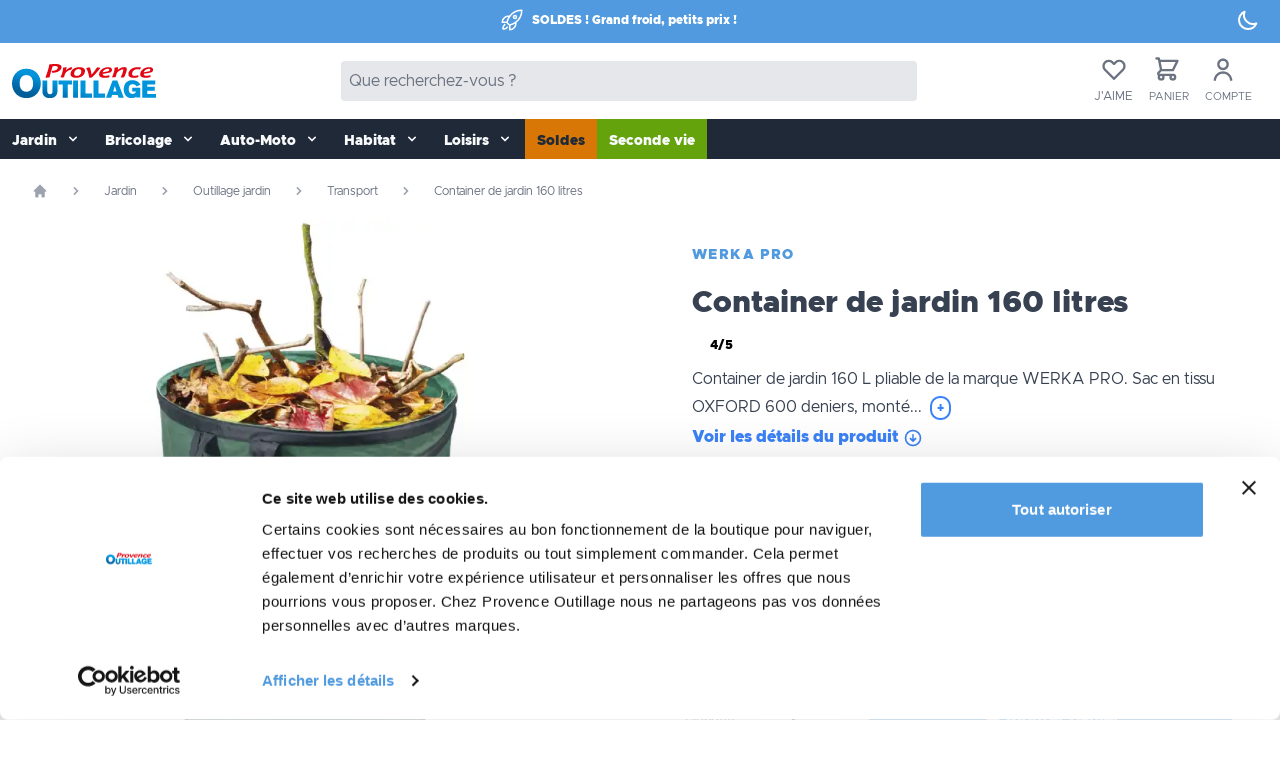

--- FILE ---
content_type: text/html; Charset=UTF-8
request_url: https://www.provence-outillage.fr/container-jardin-160-litres
body_size: 39152
content:

<!DOCTYPE html>
<html lang="fr">
  <head>
	  <meta charset="utf-8">
	  <meta name="viewport" content="width=device-width, initial-scale=1, shrink-to-fit=no" />
		<link rel="alternate" type="text/markdown" href="https://provence-outillage.fr/docs/index.md" />
	  <link rel="alternate" type="text/plain" href="https://provence-outillage.fr/docs/llms.txt" />																						   
  <script>(function(w,d,s,l,i){w[l]=w[l]||[];w[l].push({'gtm.start':
new Date().getTime(),event:'gtm.js'});var f=d.getElementsByTagName(s)[0],
j=d.createElement(s),dl=l!='dataLayer'?'&l='+l:'';j.async=true;j.src=
'https://www.googletagmanager.com/gtm.js?id='+i+dl;f.parentNode.insertBefore(j,f);
})(window,document,'script','dataLayer','GTM-57QQRP73');</script>


    <script data-pagespeed-no-defer src="https://eu1-config.doofinder.com/2.x/d235f8d1-5fa6-45f5-b70b-1927c779052e.js" async></script>
	  

	
	 <script defer data-rank="3">
document.addEventListener("DOMContentLoaded", function() {
  setTimeout(function() {
    var script = document.createElement("script");
    script.id = "Cookiebot";
    script.src = "https://consent.cookiebot.com/uc.js";
    script.setAttribute("data-cbid", "ab4058fc-048e-4798-bf4d-1d95be1af51c");
    script.setAttribute("data-blockingmode", "auto");
    script.defer = true;
    document.head.appendChild(script);
  }, 3000); 
});
</script>

	  

	 <!-- Google Tag Manager -->
		<script async>(function(w,d,s,l,i){w[l]=w[l]||[];w[l].push({'gtm.start':
	new Date().getTime(),event:'gtm.js'});var f=d.getElementsByTagName(s)[0],
	j=d.createElement(s),dl=l!='dataLayer'?'&l='+l:'';j.async=true;j.src=
	'https://www.googletagmanager.com/gtm.js?id='+i+dl;f.parentNode.insertBefore(j,f);
	})(window,document,'script','dataLayer','GTM-T33QG6M');</script>
	<!-- End Google Tag Manager -->

	
    <meta name="robots" content="index,follow" />

<link href="https://www.provence-outillage.fr/container-jardin-160-litres" rel="canonical"/>

<meta property="fb:page_id" content="99760159892" />
<meta property="og:title" content="Container jardin 160 L werka pro" />
<meta property="og:type" content="website" />
<meta property="og:description" content="Container de jardin 160 L pliable de la marque WERKA PRO. Sac en  tissu OXFORD 600 deniers, monté sur arceaux qui permet d'être remplis sans avoir besoin d'être maintenus. Idéal pour le ramassage et le transport de déchet vert de votre jardin." />
<meta property="og:url" content="https://www.provence-outillage.fr/container-jardin-160-litres" />

    <meta property="og:image" content="https://www.provence-outillage.fr/data/?f=container-jardin-160L-a-05163.jpg,560,og" />
    <meta name="twitter:image" content="https://www.provence-outillage.fr/data/?f=container-jardin-160L-a-05163.jpg,560,og" />

<meta property="og:image:type" content="image/jpeg" />
<meta property="og:image:width" content="1200" />
<meta property="og:image:height" content="630" />
<meta property="og:locale" content="fr_FR"/>
<meta name="twitter:card" content="summary_large_image" />
<meta name="twitter:site" content="@outillage" />
<meta name="twitter:title" content="Container jardin 160 L werka pro" />
<meta name="twitter:description" content="Container de jardin 160 L pliable de la marque WERKA PRO. Sac en  tissu OXFORD 600 deniers, monté sur arceaux qui permet d'être remplis sans avoir besoin d'être maintenus. Idéal pour le ramassage et le transport de déchet vert de votre jardin." />
<meta name="twitter:creator" content="@outillage" />
<meta name="twitter:domain" content="provence-outillage.fr" />
<link rel="shortcut icon" href="/favicon.png" type="image/x-icon" />
<link rel="alternate" type="application/rss+xml" title="RSS" href="/rss/" />


<link rel="icon" type="image/png" sizes="32x32" href="/favicon-32x32.png">
<link rel="icon" type="image/png" sizes="16x16" href="/favicon-16x16.png">

	<link rel="stylesheet" href="/css/main.css?c=04">



<link rel="preload" href="/js/commun.fr.js" as="script">
<link rel="dns-prefetch" href="https://cdnjs.cloudflare.com" />
<link rel="preconnect" href="https://cdnjs.cloudflare.com" />
<link rel="dns-prefetch" href="https://www.google.com" />
<link rel="preconnect" href="https://www.google.com" />
<link rel="dns-prefetch" href="https://www.google-analytics.com" />
<link rel="preconnect" href="https://www.google-analytics.com" />
<link rel="dns-prefetch" href="https://www.googletagmanager.com/" />
<link rel="preconnect" href="https://www.googletagmanager.com/" />
<link rel="dns-prefetch" href="https://bat.bing.com" />
<link rel="preconnect" href="https://bat.bing.com" />
<link rel="dns-prefetch" href="https://consent.cookiebot.com" />
<link rel="preconnect" href="https://consent.cookiebot.com" />
<link rel="dns-prefetch" href="https://consentcdn.cookiebot.com" />
<link rel="preconnect" href="https://consentcdn.cookiebot.com" />
<link rel="dns-prefetch" href="https://files.webyn.ai" />
<link rel="preconnect" href="https://files.webyn.ai" />
<link rel="dns-prefetch" href="https://tracker.webyn.ai" />
<link rel="preconnect" href="https://tracker.webyn.ai" />
<link rel="dns-prefetch" href="https://googleads.g.doubleclick.net" />
<link rel="preconnect" href="https://googleads.g.doubleclick.net" />
<link rel="dns-prefetch" href="https://stats.g.doubleclick.net" />
<link rel="preconnect" href="https://stats.g.doubleclick.net" />


	

<link rel="preload" href="/js/alpinejs@3.10.4.js" as="script">
<link rel="preload" href="/js/alpinejs-breakpoints.js" as="script">

<script src="/js/commun.fr.js" defer></script>

<script src="/js/app.3.fr.js?c=GPW43" defer></script>

<script src="/js/alpinejs@3.10.4.js" defer></script>
<script src="/js/alpinejs-breakpoints.js" defer></script>

<style>
.dfd-card-flag{display: none}
</style>


<!-- Ope2 -->
<style>
@media (min-width: 768px) {
   .bg-op1 {background-color:#33cccc;}
   .bg-op2 {background-color:#33cccc;}
}
</style>

	
	<style type="text/css">
	  .kr-embedded .kr-payment-button {background-color: #509ADF!important;} 
	</style>
	
	<script src="https://www.paypal.com/sdk/js?client-id=AaWgkthe7GSQSJRW191DNMTQIj0OGgl9rTtqkNqShP3fPgU_l7hce1n0flgHaNnTnzsLFBhtkaPao2Mo&currency=EUR" data-us=""></script>
	
				 
																																														
			
					 
																																													   
	
	
    <title> Container jardin 160 L werka pro - Provence Outillage</title>
	<meta name="description" content="Container de jardin 160 L pliable de la marque WERKA PRO. Sac en  tissu OXFORD 600 deniers, monté sur arceaux qui permet d'être remplis sans avoir besoin d'être maintenus. Idéal pour le ramassage et le transport de déchet vert de votre jardin." />
  </head>

  <body class="antialiased" x-data="{'darkMode': false}" x-init="darkMode = JSON.parse(localStorage.getItem('darkMode')); $watch('darkMode', value => localStorage.setItem('darkMode', JSON.stringify(value)))">
   <!-- Google Tag Manager (noscript) -->
<noscript><iframe src="https://www.googletagmanager.com/ns.html?id=GTM-57QQRP73"
height="0" width="0" style="display:none;visibility:hidden"></iframe></noscript>
<!-- End Google Tag Manager (noscript) -->

<!-- End Google Tag Manager (noscript) -->
 <div :class="{'dark': darkMode === true}">
   
      <div class="min-h-screen flex flex-col" x-data = "{ count : 0 , addCart : false, Filtres: false, filtersOpened: false }">
        <!--   x-data = "{ count : 0 , addCart : false}"  ajout pour page produit -->
        <a href="#contenu" role="button" class="skip sr-only sr-only-focusable bg-gray-200 hover:bg-gray-200 text-black font-bold py-2 px-3 my-1 rounded inline-flex items-center" aria-label="Aller au contenu" tabindex="0">
          <svg height="20" width="20" role="img" aria-label="Contenu" aria-hidden="true" focusable="false" class="fill-current w-4 h-4 mr-2" xmlns="http://www.w3.org/2000/svg" viewBox="0 0 20 20">
            <path d="M13 8V2H7v6H2l8 8 8-8h-5zM0 18h20v2H0v-2z"/>
          </svg>
          <span>Aller au contenu</span>
        </a>
        <!-- x-data dans header pour burger menu -->
        <header class="w-full shadow-md shadow-gray-400/40 dark:shadow-gray-900/40"
          x-data="{ openMenu : false }" :class="openMenu ? 'overflow-hidden' : 'overflow-visible' ">
			<div class="pb-1 bg-bleu" x-cloak>
    <div class="flex items-center justify-center text-white">
        <div class="grow text-white">
            <div class="flex items-center justify-center text-white">
                
                <!-- Ope3 -->
                <svg xmlns="http://www.w3.org/2000/svg" fill="none" viewBox="0 0 24 24" stroke-width="1.5" role="presentation" aria-label="Soldes" aria-hidden="true" focusable="false" stroke="currentColor" class="w-6 h-6 mr-2">
                      <path stroke-linecap="round" stroke-linejoin="round" d="M15.59 14.37a6 6 0 0 1-5.84 7.38v-4.8m5.84-2.58a14.98 14.98 0 0 0 6.16-12.12A14.98 14.98 0 0 0 9.631 8.41m5.96 5.96a14.926 14.926 0 0 1-5.841 2.58m-.119-8.54a6 6 0 0 0-7.381 5.84h4.8m2.581-5.84a14.927 14.927 0 0 0-2.58 5.84m2.699 2.7c-.103.021-.207.041-.311.06a15.09 15.09 0 0 1-2.448-2.448 14.9 14.9 0 0 1 .06-.312m-2.24 2.39a4.493 4.493 0 0 0-1.757 4.306 4.493 4.493 0 0 0 4.306-1.758M16.5 9a1.5 1.5 0 1 1-3 0 1.5 1.5 0 0 1 3 0Z" />
                    </svg>
                <!-- <svg xmlns="http://www.w3.org/2000/svg" fill="none" viewBox="0 0 24 24" stroke-width="1.5" role="presentation" aria-label="Arbre" aria-hidden="true" focusable="false" stroke="currentColor" class="w-6 h-6 mr-2">
                  <path stroke-linecap="round" stroke-linejoin="round" d="M12 3v2.25m6.364.386-1.591 1.591M21 12h-2.25m-.386 6.364-1.591-1.591M12 18.75V21m-4.773-4.227-1.591 1.591M5.25 12H3m4.227-4.773L5.636 5.636M15.75 12a3.75 3.75 0 1 1-7.5 0 3.75 3.75 0 0 1 7.5 0Z" />
                </svg> -->
                <span class="text-xs font-bold font-heading">SOLDES&nbsp;! Grand froid, petits prix&nbsp;!</span>
                                         
                <!-- <span class="text-xs font-bold font-heading" x-data="{ topmessage: 'Meilleurs vœux. Bientôt les soldes !' }" x-text="topmessage"></span> -->
                
            </div>
        </div>
        <div class="flex-none mr-5 mt-2">
            <button aria-label="Affichage sombre/clair" role="button" @click="darkMode = !darkMode">
                <svg role="presentation" aria-label="Affichage clair" aria-hidden="true" focusable="false" x-show="darkMode" class="w-6 h-6" fill="none" stroke="currentColor" viewBox="0 0 24 24" xmlns="http://www.w3.org/2000/svg">
                    <path stroke-linecap="round" stroke-linejoin="round" stroke-width="2" d="M12 3v1m0 16v1m9-9h-1M4 12H3m15.364 6.364l-.707-.707M6.343 6.343l-.707-.707m12.728 0l-.707.707M6.343 17.657l-.707.707M16 12a4 4 0 11-8 0 4 4 0 018 0z"></path>
                </svg>
                <svg role="presentation" aria-label="Affichage sombre" aria-hidden="true" focusable="false" x-bind:class="{ 'hidden': darkMode }"  class="w-6 h-6" fill="none" stroke="currentColor" viewBox="0 0 24 24" xmlns="http://www.w3.org/2000/svg">
                    <path stroke-linecap="round" stroke-linejoin="round" stroke-width="2" d="M20.354 15.354A9 9 0 018.646 3.646 9.003 9.003 0 0012 21a9.003 9.003 0 008.354-5.646z"></path>
                </svg>
            </button>
        </div>
    </div>
</div><nav class="w-full bg-white dark:bg-gray-800 dark:text-gray-100" x-data = "{ open : false}">

	<div class="container mx-auto py-3 px-3 flex justify-between items-center dark:bg-gray-800 dark:text-gray-100">
		<div>
			<a href="/" title="Provence Outillage" role="button" aria-label="Accueil">
				<picture>
					  <source media="(min-width: 768px)" srcset="/img/provence-outillage-logo.svg" width="146" height="40">
					  <source media="(max-width: 767px)" srcset="/img/provence-outillage-logo.svg" width="115" height="32">
					  <img alt="Provence Outillage logo" src="/img/provence-outillage-logo.svg" fetchpriority="high" width="115" height="32" class="w-[7rem] md:w-[9rem] mr-2" aria-label="Provence Outillage Logo">
				  </picture>
			</a>
		</div>
		<div>
				<div id="searchd" class="invisible md:visible flex rounded bg-gray-200 dark:py-2 dark:bg-gray-800 dark:text-gray-100 w-[0rem] md:w-[20rem] lg:w-[26rem] xl:w-[36rem] 2xl:w-[40rem]" x-data="{ search: '' }">
				<input name="searchfield" type="search"class="w-full border-none rounded dark:border bg-transparent dark:bg-gray-700 px-2 dark:py-0 text-gray-900 dark:text-gray-50 dark:placeholder-gray-50 outline-none focus:outline-none" placeholder="Que recherchez-vous ?" x-model="search" />
				
				<!-- <button type="button" class="m-2 p-3 dark:my-0 rounded font-semibold text-white bg-bleu hover:bg-white hover:text-bleufonce"  
					:class="(search.length > 0) ? 'bg-bleu' : 'bg-gray-200 cursor-not-allowed'"
					:disabled="search.length == 0">
					<svg role="img" aria-label="Rechercher" aria-hidden="true" focusable="false" class="w-5 h-5" fill="none" stroke="currentColor" viewBox="0 0 24 24" xmlns="http://www.w3.org/2000/svg">
						<path stroke-linecap="round" stroke-linejoin="round" stroke-width="2" d="M21 21l-6-6m2-5a7 7 0 11-14 0 7 7 0 0114 0z"></path>
					</svg>
					<span class="sr-only">Rechercher</span>
				</button> -->
			</div>
		</div>
		<div>

			<div class="flex items-center relative">

				  
			<div class="" x-data="{ openWl: false }">
					<a class="block text-gray-500 hover:text-gray-700 focus:text-gray-700 mr-4" 
					@click="openWl = ! openWl, request('/pages/ajax/wishlist.asp','nav_wishlist','')" 
					href="#">
						<svg role="img" aria-label="Listes d'envie" aria-hidden="true" focusable="false" class="w-7 h-7 m-auto" fill="none" stroke="currentColor" viewBox="0 0 24 24" xmlns="http://www.w3.org/2000/svg">
							<path stroke-linecap="round" stroke-linejoin="round" stroke-width="2" d="M4.318 6.318a4.5 4.5 0 000 6.364L12 20.364l7.682-7.682a4.5 4.5 0 00-6.364-6.364L12 7.636l-1.318-1.318a4.5 4.5 0 00-6.364 0z"></path>
						</svg>
						<!-- Pastille alerte nombre d'articles dans la wishlit SPAN à supprimer si pas d'article (déb.) -->
						<span id="NbWish" class="text-white bg-bleu absolute rounded-full text-xs -mt-4 -ml-1 py-0 px-1.5"></span>
						<!-- Pastille alerte nombre d'articles dans la wishlit SPAN à supprimer si pas d'article (fin) -->
						<span class="text-[12px] uppercase">J'aime</span>
					</a>
					<!-- Background backdrop overlay-->
					<div class="relative z-10" aria-labelledby="slide_whishlist" role="dialog" aria-modal="true" id="nav_wishlist"
						x-show="openWl"
						x-transition:enter="ease-in-out duration-500"
						x-transition:enter-start="opacity-0"
						x-transition:enter-end="opacity-100"
						x-transition:leave="ease-in-out duration-500"
						x-transition:leave-start="opacity-100"
						x-transition:leave-end="opacity-0">
						
					</div>
						
				</div>
<!--# ###################################@ Mini-panier icône + sidebar (déb.) -->
		
				<div x-data="{ open: false }">
					<a class="text-gray-500 hover:text-gray-700 focus:text-gray-700 mr-4 items-center" rel="nofollow" href="/panier"  
						 
						>
						<svg role="img" aria-label="Mini-panier" aria-hidden="true" focusable="false" class="w-7 h-7 ml-1" fill="none" stroke="currentColor" viewBox="0 0 24 24" xmlns="http://www.w3.org/2000/svg">
							<path stroke-linecap="round" stroke-linejoin="round" stroke-width="2" d="M3 3h2l.4 2M7 13h10l4-8H5.4M7 13L5.4 5M7 13l-2.293 2.293c-.63.63-.184 1.707.707 1.707H17m0 0a2 2 0 100 4 2 2 0 000-4zm-8 2a2 2 0 11-4 0 2 2 0 014 0z"></path>
						</svg>
						<span class="text-white bg-bleu absolute rounded-full text-xs -mt-4 -ml-1 py-0 px-1.5"
						x-show = " addCart == true"
						x-text = " count "
						:class = " count == 0 ?  'hidden' : '' " >0</span>
						<!-- Pastille alerte nombre d'articles SPAN à supprimer si pas d'article (déb.) -->
						
					<span id="nbitem" class="text-white bg-bleu absolute rounded-full text-xs -mt-4 -ml-1 py-0 px-1.5"></span>
						<!-- Pastille alerte nombre d'articles SPAN à supprimer si pas d'article (fin) -->
						<span class="text-[11px] uppercase">Panier</span>
					 
					</a>
						

<!--# ###################################@ Sidebar mini-panier vide (déb.) -->
						 <div class="relative z-10" aria-labelledby="slide_minipanier" role="dialog" aria-modal="true" id="nav_minipanier"
							 x-show = "open"
							 :class = "count > 0 ? 'hidden' : '' "
							 @keydown.escape.window="open = false"
							 x-ref="div"
							 x-transition:enter="ease-in-out duration-500"
							 x-transition:enter-start="opacity-0"
							 x-transition:enter-end="opacity-100"
							 x-transition:leave="ease-in-out duration-500"
							 x-transition:leave-start="opacity-100"
							 x-transition:leave-end="opacity-0">
							 
							 </div>
				</div>
				
<!--# ###################################@  Sidebar mini-panier vide (fin) -->	

<!--# ###################################@ Mini-panier icône + sidebar (fin) -->				
				
<!--# ###################################@ Début mon mon compte non authentifié  -->				
				<a rel="nofollow" class="text-gray-500 hover:text-gray-700 focus:text-gray-700 mr-4 items-center"
					href="/mon-compte">
					<svg role="img" aria-label="Compte" aria-hidden="true" focusable="false" class="w-7 h-7 mx-1" viewBox="0 0 24 24" fill="none" xmlns="http://www.w3.org/2000/svg">
						<path d="M7 8C7 5.23858 9.23858 3 12 3C14.7614 3 17 5.23858 17 8C17 10.7614 14.7614 13 12 13C9.23858 13 7 10.7614 7 8ZM12 11C13.6569 11 15 9.65685 15 8C15 6.34315 13.6569 5 12 5C10.3431 5 9 6.34315 9 8C9 9.65685 10.3431 11 12 11Z" fill="currentColor"></path>
						<path d="M6.34315 16.3431C4.84285 17.8434 4 19.8783 4 22H6C6 20.4087 6.63214 18.8826 7.75736 17.7574C8.88258 16.6321 10.4087 16 12 16C13.5913 16 15.1174 16.6321 16.2426 17.7574C17.3679 18.8826 18 20.4087 18 22H20C20 19.8783 19.1571 17.8434 17.6569 16.3431C16.1566 14.8429 14.1217 14 12 14C9.87827 14 7.84344 14.8429 6.34315 16.3431Z" fill="currentColor"></path>
					</svg>
					<span class="text-[11px] uppercase">Compte</span>
				</a>
	
<!--# ###################################@ Début mon mon compte authentifié (avec 2 initiales) [fin] --> 
			</div>
		</div>
	</div>
</nav>		  <!-- Menu ppal https://tailwindcomponents.com/component/responsive-navbar-with-dropdown -->
  <div class="w-full text-gray-50 bg-gray-800 dark:bg-gray-700">
	  <div x-data="{ open: false }" class="flex flex-col md:flex-row max-w-screen-xl mx-auto md:container 2xl:ml-auto">
		<div class="p-1 md:p-0 flex flex-row items-center justify-center md:hidden">
			  
  <!-- ....................... Bouton menu ppal  ....................... -->
			  <button title="menu" class="md:hidden rounded-lg focus:outline-none focus:shadow-outline" @click="open = !open">
				  <svg height="20" width="20" fill="currentColor" viewBox="0 0 20 20" class="w-7 h-7">
					  <path x-show="!open" fill-rule="evenodd" d="M3 5a1 1 0 011-1h12a1 1 0 110 2H4a1 1 0 01-1-1zM3 10a1 1 0 011-1h12a1 1 0 110 2H4a1 1 0 01-1-1zM9 15a1 1 0 011-1h6a1 1 0 110 2h-6a1 1 0 01-1-1z" clip-rule="evenodd"></path>
					  <path x-show="open" fill-rule="evenodd" d="M4.293 4.293a1 1 0 011.414 0L10 8.586l4.293-4.293a1 1 0 111.414 1.414L11.414 10l4.293 4.293a1 1 0 01-1.414 1.414L10 11.414l-4.293 4.293a1 1 0 01-1.414-1.414L8.586 10 4.293 5.707a1 1 0 010-1.414z" clip-rule="evenodd"></path>
				  </svg>
			  </button>
			  
  <!-- ....................... Champ recherche mobile  ....................... -->
			  <div id="searchm" class="flex visible md:invisible mx-4 px-2 py-1 items-center justify-center rounded bg-stone-200 dark:bg-gray-800 dark:text-gray-100">
				  <div class="flex rounded bg-transparent pl-2" x-data="{ search: '' }">
					  <input name="searchfield" type="search"class="w-full rounded border-none dark:border pl-3 pr-2 text-gray-900 dark:text-gray-50 bg-transparent dark:bg-gray-800 dark:placeholder-gray-50 outline-none focus:outline-none" placeholder="Que recherchez-vous ?" x-model="search" />
					  <!-- <button type="button" class="ml-2 mr-1 py-3 px-4 md:p-0 md:m-0 rounded font-semibold text-white dark:text-white bg-bleu hover:bg-white hover:text-bleu" :class="(search.length > 0) ? 'bg-white' : 'bg-gray-100 cursor-not-allowed'" :disabled="search.length == 0">
						  <svg height="24" width="24" role="img" aria-label="Rechercher" aria-hidden="true" focusable="false" class="w-6 h-6" fill="none" stroke="currentColor" viewBox="0 0 24 24" xmlns="http://www.w3.org/2000/svg"><path stroke-linecap="round" stroke-linejoin="round" stroke-width="2.5" d="M21 21l-6-6m2-5a7 7 0 11-14 0 7 7 0 0114 0z"></path>
					  </svg>
					  </button> -->
				  </div>
			  </div>
			  
  <!-- ....................... Bouton filtres rubriques  ....................... -->
  

  
			  <button title="params" class="md:hidden rounded-lg focus:outline-none focus:shadow-outline mr-2" @click="Filtres = !Filtres">
				  <svg height="24" width="24" xmlns="http://www.w3.org/2000/svg" fill="none" viewBox="0 0 24 24" stroke-width="1.5" stroke="currentColor" class="w-7 h-7">
					<path stroke-linecap="round" stroke-linejoin="round" d="M10.5 6h9.75M10.5 6a1.5 1.5 0 11-3 0m3 0a1.5 1.5 0 10-3 0M3.75 6H7.5m3 12h9.75m-9.75 0a1.5 1.5 0 01-3 0m3 0a1.5 1.5 0 00-3 0m-3.75 0H7.5m9-6h3.75m-3.75 0a1.5 1.5 0 01-3 0m3 0a1.5 1.5 0 00-3 0m-9.75 0h9.75" />
				  </svg>
			  </button>
		  </div>
		  <nav :class="{'flex': open, 'hidden': !open}" class="flex-col flex-grow hidden md:flex md:justify-start md:flex-row relative w-full">
			  			  <!-- Jardin 
			  Bricolage 
			  Auto-moto 
			  Habitat 
			  Loisirs 
			  Bons plans
			  OP saison 
		  
		  	Mobile clair 		text-gray-700	 bg-gray-50 
			  
			Mobile foncé		text-gray-200	dark:bg-gray-700
			
			
			Desktop md: clair
		  
		 	 Desktop md: foncé	dark:focus:text-gray-700
		  -->
			  
			  
					<div @click.away="open = false" x-data="{ open: false }">
				  <button @click="open = !open"
				  
				  class="flex flex-row items-center w-full px-3 pt-3 pb-2 mt-0 text-sm font-semibold whitespace-nowrap text-left md:w-auto md:inline md:mt-0 md:m l-4 
					hover:text-white
					focus:text-white
					hover:bg-gray-900
					focus:bg-gray-900
					
					dark:hover:text-gray-200
					dark:focus:text-gray-200
					dark:hover:bg-gray-800
					dark:focus:bg-gray-800"
				
					:class="{'md:bg-gray-200 dark:md:bg-gray-800': open, 'bg-transparent': !open}">
					
					
					  <span>Jardin</span>
					  <svg height="20" width="20" fill="currentColor" viewBox="0 0 20 20" :class="{'rotate-180': open, 'rotate-0': !open}" class="inline w-4 h-4 mt-1 ml-1 transition-transform duration-200 transform md:-mt-1">
						  <path fill-rule="evenodd" d="M5.293 7.293a1 1 0 011.414 0L10 10.586l3.293-3.293a1 1 0 111.414 1.414l-4 4a1 1 0 01-1.414 0l-4-4a1 1 0 010-1.414z" clip-rule="evenodd"></path>
					  </svg>
				  </button>
				  <div x-show="open" x-transition:enter="transition ease-out duration-100" x-transition:enter-start="transform opacity-0 scale-95" x-transition:enter-end="transform opacity-100 scale-100" x-transition:leave="transition ease-in duration-75" x-transition:leave-start="transform opacity-100 scale-100" x-transition:leave-end="transform opacity-0 scale-100" class="absolute right-0 z-30 w-full origin-top-right shadow-lg md:w-full">
					  <div class="px-2 py-2 bg-gray-200 dark:bg-gray-800 shadow md:grid md:grid-cols-4 overflow-y-auto max-h-screen pb-8">
					  
						  <ul class="pb-2 truncate">
							  <li>
							  
								  <!-- Lien unique vers la rubrique mère niveau 1 début [a hef + 1 BR] -->
									<a class="inline-block px-4 mt-2 text-base uppercase underline font-bold text-gray-800 truncate dark:text-gray-200 hover:text-bleufonce focus:text-bleufonce dark:hover:text-bleu dark:focus:text-bleu focus:outline-none focus:shadow-outline" href="jardin">Jardin</a><br>
									<!-- Lien unique vers la rubrique mère niveau 1 fin -->
									
									<a class="inline-block truncate px-4 py-2 mt-2 text-sm text-gray-800 dark:text-gray-200 font-semibold hover:text-bleufonce focus:text-bleufonce dark:hover:text-bleu dark:focus:text-bleu focus:outline-none focus:shadow-outline" href="/outillage-jardin">Outillage jardin</a>
									<ul class="text-base text-gray-800 dark:text-gray-200 ml-8 marker:text-bleufonce list-disc">
									
									  <li><a href="/outillage-manuel" class="inline-block hover:text-bleufonce focus:text-bleufonce dark:hover:text-bleu dark:focus:text-bleu" title="Outillage manuel">Outillage manuel</a></li>
									
									  <li><a href="/outillage-motorise" class="inline-block hover:text-bleufonce focus:text-bleufonce dark:hover:text-bleu dark:focus:text-bleu" title="Outillage motorisé">Outillage motorisé</a></li>
									
									  <li><a href="/accessoire-outillage" class="inline-block hover:text-bleufonce focus:text-bleufonce dark:hover:text-bleu dark:focus:text-bleu" title="Accessoires de jardinage">Accessoires de jardinage</a></li>
									
									  <li><a href="/bucheronnage" class="inline-block hover:text-bleufonce focus:text-bleufonce dark:hover:text-bleu dark:focus:text-bleu" title="Bûcheronnage">Bûcheronnage</a></li>
									
									  <li><a href="/transport" class="inline-block hover:text-bleufonce focus:text-bleufonce dark:hover:text-bleu dark:focus:text-bleu" title="Transport">Transport</a></li>
									
									</ul>
								</li>
						  </ul>
						 
						  <ul class="pb-2 truncate">
							  <li>
							  	
									<a class="inline-block truncate px-4 py-2 mt-2 text-sm text-gray-800 dark:text-gray-200 font-semibold hover:text-bleufonce focus:text-bleufonce dark:hover:text-bleu dark:focus:text-bleu focus:outline-none focus:shadow-outline" href="/clotures-occultants">Occultants, clôtures</a>
									<ul class="text-base text-gray-800 dark:text-gray-200 ml-8 marker:text-bleufonce list-disc">
									
									  <li><a href="/occultants" class="inline-block hover:text-bleufonce focus:text-bleufonce dark:hover:text-bleu dark:focus:text-bleu" title="Brises vues et  occultants">Brises vues et  occultants</a></li>
									
									  <li><a href="/accessoires-clotures" class="inline-block hover:text-bleufonce focus:text-bleufonce dark:hover:text-bleu dark:focus:text-bleu" title="Accessoires pour clôtures">Accessoires pour clôtures</a></li>
									
									  <li><a href="/grillages" class="inline-block hover:text-bleufonce focus:text-bleufonce dark:hover:text-bleu dark:focus:text-bleu" title="Grillages">Grillages</a></li>
									
									</ul>
								</li>
						  </ul>
						 
						  <ul class="pb-2 truncate">
							  <li>
							  	
									<a class="inline-block truncate px-4 py-2 mt-2 text-sm text-gray-800 dark:text-gray-200 font-semibold hover:text-bleufonce focus:text-bleufonce dark:hover:text-bleu dark:focus:text-bleu focus:outline-none focus:shadow-outline" href="/baches-protection">Bâches et protections</a>
									<ul class="text-base text-gray-800 dark:text-gray-200 ml-8 marker:text-bleufonce list-disc">
									
									  <li><a href="/baches" class="inline-block hover:text-bleufonce focus:text-bleufonce dark:hover:text-bleu dark:focus:text-bleu" title="Bâches de protection">Bâches de protection</a></li>
									
									  <li><a href="/housse-mobilier" class="inline-block hover:text-bleufonce focus:text-bleufonce dark:hover:text-bleu dark:focus:text-bleu" title="Housses mobilier de jardin">Housses mobilier de jardin</a></li>
									
									  <li><a href="/accessoire-bache" class="inline-block hover:text-bleufonce focus:text-bleufonce dark:hover:text-bleu dark:focus:text-bleu" title="Accessoires pour bâches">Accessoires pour bâches</a></li>
									
									  <li><a href="/nos-voiles-hivernage" class="inline-block hover:text-bleufonce focus:text-bleufonce dark:hover:text-bleu dark:focus:text-bleu" title="Voiles d'Hivernage">Voiles d'Hivernage</a></li>
									
									</ul>
								</li>
						  </ul>
						 
						  <ul class="pb-2 truncate">
							  <li>
							  	
									<a class="inline-block truncate px-4 py-2 mt-2 text-sm text-gray-800 dark:text-gray-200 font-semibold hover:text-bleufonce focus:text-bleufonce dark:hover:text-bleu dark:focus:text-bleu focus:outline-none focus:shadow-outline" href="/mobilier-amenagement">Mobilier de jardin et aménagement extérieur</a>
									<ul class="text-base text-gray-800 dark:text-gray-200 ml-8 marker:text-bleufonce list-disc">
									
									  <li><a href="/mobilier-jardin" class="inline-block hover:text-bleufonce focus:text-bleufonce dark:hover:text-bleu dark:focus:text-bleu" title="Mobilier de jardin">Mobilier de jardin</a></li>
									
									  <li><a href="/eclairage-jardin" class="inline-block hover:text-bleufonce focus:text-bleufonce dark:hover:text-bleu dark:focus:text-bleu" title="Décoration et éclairage">Décoration et éclairage</a></li>
									
									</ul>
								</li>
						  </ul>
						 
						  <ul class="pb-2 truncate">
							  <li>
							  	
									<a class="inline-block truncate px-4 py-2 mt-2 text-sm text-gray-800 dark:text-gray-200 font-semibold hover:text-bleufonce focus:text-bleufonce dark:hover:text-bleu dark:focus:text-bleu focus:outline-none focus:shadow-outline" href="/entretien-phytosanitaire">Entretien-Phytosanitaire</a>
									<ul class="text-base text-gray-800 dark:text-gray-200 ml-8 marker:text-bleufonce list-disc">
									
									  <li><a href="/engrais-soins" class="inline-block hover:text-bleufonce focus:text-bleufonce dark:hover:text-bleu dark:focus:text-bleu" title="Entretien et soin du jardin">Entretien et soin du jardin</a></li>
									
									  <li><a href="/abris-serres" class="inline-block hover:text-bleufonce focus:text-bleufonce dark:hover:text-bleu dark:focus:text-bleu" title="Abris, Serres et protection des végétaux">Abris, Serres et protection des végétaux</a></li>
									
									  <li><a href="/accessoire-jardinage" class="inline-block hover:text-bleufonce focus:text-bleufonce dark:hover:text-bleu dark:focus:text-bleu" title="Accessoires de jardinage">Accessoires de jardinage</a></li>
									
									  <li><a href="/anti-nuisible-exterieur" class="inline-block hover:text-bleufonce focus:text-bleufonce dark:hover:text-bleu dark:focus:text-bleu" title="Anti nuisibles d'extérieur">Anti nuisibles d'extérieur</a></li>
									
									</ul>
								</li>
						  </ul>
						 
						  <ul class="pb-2 truncate">
							  <li>
							  	
									<a class="inline-block truncate px-4 py-2 mt-2 text-sm text-gray-800 dark:text-gray-200 font-semibold hover:text-bleufonce focus:text-bleufonce dark:hover:text-bleu dark:focus:text-bleu focus:outline-none focus:shadow-outline" href="/arrosage">Arrosage</a>
									<ul class="text-base text-gray-800 dark:text-gray-200 ml-8 marker:text-bleufonce list-disc">
									
									  <li><a href="/pompes" class="inline-block hover:text-bleufonce focus:text-bleufonce dark:hover:text-bleu dark:focus:text-bleu" title="Pompes et gestion de l'eau">Pompes et gestion de l'eau</a></li>
									
									  <li><a href="/tuyau-arrosage" class="inline-block hover:text-bleufonce focus:text-bleufonce dark:hover:text-bleu dark:focus:text-bleu" title="Tuyaux d'arrosage, Dévidoirs">Tuyaux d'arrosage, Dévidoirs</a></li>
									
									  <li><a href="/raccord-arroseur" class="inline-block hover:text-bleufonce focus:text-bleufonce dark:hover:text-bleu dark:focus:text-bleu" title="Raccords et Arroseurs">Raccords et Arroseurs</a></li>
									
									  <li><a href="/pulverisation" class="inline-block hover:text-bleufonce focus:text-bleufonce dark:hover:text-bleu dark:focus:text-bleu" title="Pulvérisateurs, Pistolets">Pulvérisateurs, Pistolets</a></li>
									
									</ul>
								</li>
						  </ul>
						 
						  <ul class="pb-2 truncate">
							  <li>
							  	
									<a class="inline-block truncate px-4 py-2 mt-2 text-sm text-gray-800 dark:text-gray-200 font-semibold hover:text-bleufonce focus:text-bleufonce dark:hover:text-bleu dark:focus:text-bleu focus:outline-none focus:shadow-outline" href="/gazons-synthetiques">Gazons synthétiques</a>
									<ul class="text-base text-gray-800 dark:text-gray-200 ml-8 marker:text-bleufonce list-disc">
									
									  <li><a href="/gazons-classiques" class="inline-block hover:text-bleufonce focus:text-bleufonce dark:hover:text-bleu dark:focus:text-bleu" title="Gazons artificiels">Gazons artificiels</a></li>
									
									  <li><a href="/gazons-recyclables" class="inline-block hover:text-bleufonce focus:text-bleufonce dark:hover:text-bleu dark:focus:text-bleu" title="Gazons recyclables">Gazons recyclables</a></li>
									
									  <li><a href="/entretien-gazons" class="inline-block hover:text-bleufonce focus:text-bleufonce dark:hover:text-bleu dark:focus:text-bleu" title="Entretien & Accessoires">Entretien & Accessoires</a></li>
									
									</ul>
								</li>
						  </ul>
						 
						 <ul class="pb-96 invisible">
						   <li></li>
						 </ul>
					  </div>
					  
				  </div>
				 
			  </div>
			   
					<div @click.away="open = false" x-data="{ open: false }">
				  <button @click="open = !open"
				  
				  class="flex flex-row items-center w-full px-3 pt-3 pb-2 mt-0 text-sm font-semibold whitespace-nowrap text-left md:w-auto md:inline md:mt-0 md:m l-4 
					hover:text-white
					focus:text-white
					hover:bg-gray-900
					focus:bg-gray-900
					
					dark:hover:text-gray-200
					dark:focus:text-gray-200
					dark:hover:bg-gray-800
					dark:focus:bg-gray-800"
				
					:class="{'md:bg-gray-200 dark:md:bg-gray-800': open, 'bg-transparent': !open}">
					
					
					  <span>Bricolage</span>
					  <svg height="20" width="20" fill="currentColor" viewBox="0 0 20 20" :class="{'rotate-180': open, 'rotate-0': !open}" class="inline w-4 h-4 mt-1 ml-1 transition-transform duration-200 transform md:-mt-1">
						  <path fill-rule="evenodd" d="M5.293 7.293a1 1 0 011.414 0L10 10.586l3.293-3.293a1 1 0 111.414 1.414l-4 4a1 1 0 01-1.414 0l-4-4a1 1 0 010-1.414z" clip-rule="evenodd"></path>
					  </svg>
				  </button>
				  <div x-show="open" x-transition:enter="transition ease-out duration-100" x-transition:enter-start="transform opacity-0 scale-95" x-transition:enter-end="transform opacity-100 scale-100" x-transition:leave="transition ease-in duration-75" x-transition:leave-start="transform opacity-100 scale-100" x-transition:leave-end="transform opacity-0 scale-100" class="absolute right-0 z-30 w-full origin-top-right shadow-lg md:w-full">
					  <div class="px-2 py-2 bg-gray-200 dark:bg-gray-800 shadow md:grid md:grid-cols-4 overflow-y-auto max-h-screen pb-8">
					  
						  <ul class="pb-2 truncate">
							  <li>
							  
								  <!-- Lien unique vers la rubrique mère niveau 1 début [a hef + 1 BR] -->
									<a class="inline-block px-4 mt-2 text-base uppercase underline font-bold text-gray-800 truncate dark:text-gray-200 hover:text-bleufonce focus:text-bleufonce dark:hover:text-bleu dark:focus:text-bleu focus:outline-none focus:shadow-outline" href="bricolage">Bricolage</a><br>
									<!-- Lien unique vers la rubrique mère niveau 1 fin -->
									
									<a class="inline-block truncate px-4 py-2 mt-2 text-sm text-gray-800 dark:text-gray-200 font-semibold hover:text-bleufonce focus:text-bleufonce dark:hover:text-bleu dark:focus:text-bleu focus:outline-none focus:shadow-outline" href="/outillage">Outillage</a>
									<ul class="text-base text-gray-800 dark:text-gray-200 ml-8 marker:text-bleufonce list-disc">
									
									  <li><a href="/electroportatif" class="inline-block hover:text-bleufonce focus:text-bleufonce dark:hover:text-bleu dark:focus:text-bleu" title="Outillage électroportatif">Outillage électroportatif</a></li>
									
									  <li><a href="/outillage-pneumatique" class="inline-block hover:text-bleufonce focus:text-bleufonce dark:hover:text-bleu dark:focus:text-bleu" title="Outillage pneumatique">Outillage pneumatique</a></li>
									
									  <li><a href="/outil-brico-manuel" class="inline-block hover:text-bleufonce focus:text-bleufonce dark:hover:text-bleu dark:focus:text-bleu" title="Outillage manuel">Outillage manuel</a></li>
									
									  <li><a href="/outils-maconnerie" class="inline-block hover:text-bleufonce focus:text-bleufonce dark:hover:text-bleu dark:focus:text-bleu" title="Outillage de maçonnerie">Outillage de maçonnerie</a></li>
									
									</ul>
								</li>
						  </ul>
						 
						  <ul class="pb-2 truncate">
							  <li>
							  	
									<a class="inline-block truncate px-4 py-2 mt-2 text-sm text-gray-800 dark:text-gray-200 font-semibold hover:text-bleufonce focus:text-bleufonce dark:hover:text-bleu dark:focus:text-bleu focus:outline-none focus:shadow-outline" href="/quincaillerie">Quincaillerie</a>
									<ul class="text-base text-gray-800 dark:text-gray-200 ml-8 marker:text-bleufonce list-disc">
									
									  <li><a href="/roulettes" class="inline-block hover:text-bleufonce focus:text-bleufonce dark:hover:text-bleu dark:focus:text-bleu" title="Roues et roulettes">Roues et roulettes</a></li>
									
									  <li><a href="/corderie" class="inline-block hover:text-bleufonce focus:text-bleufonce dark:hover:text-bleu dark:focus:text-bleu" title="Corderie">Corderie</a></li>
									
									  <li><a href="/accessoires-quincaillerie" class="inline-block hover:text-bleufonce focus:text-bleufonce dark:hover:text-bleu dark:focus:text-bleu" title="Accessoires">Accessoires</a></li>
									
									  <li><a href="/colle-mastic" class="inline-block hover:text-bleufonce focus:text-bleufonce dark:hover:text-bleu dark:focus:text-bleu" title="Mastic et adhésif">Mastic et adhésif</a></li>
									
									  <li><a href="/disque-meche" class="inline-block hover:text-bleufonce focus:text-bleufonce dark:hover:text-bleu dark:focus:text-bleu" title="Disque, Foret, Lame">Disque, Foret, Lame</a></li>
									
									  <li><a href="/sangle-elingue" class="inline-block hover:text-bleufonce focus:text-bleufonce dark:hover:text-bleu dark:focus:text-bleu" title="Palan, Sangle, Élingue">Palan, Sangle, Élingue</a></li>
									
									</ul>
								</li>
						  </ul>
						 
						  <ul class="pb-2 truncate">
							  <li>
							  	
									<a class="inline-block truncate px-4 py-2 mt-2 text-sm text-gray-800 dark:text-gray-200 font-semibold hover:text-bleufonce focus:text-bleufonce dark:hover:text-bleu dark:focus:text-bleu focus:outline-none focus:shadow-outline" href="/vetement-protection">Vêtements et protections</a>
									<ul class="text-base text-gray-800 dark:text-gray-200 ml-8 marker:text-bleufonce list-disc">
									
									  <li><a href="/protect-pied" class="inline-block hover:text-bleufonce focus:text-bleufonce dark:hover:text-bleu dark:focus:text-bleu" title="Chaussures">Chaussures</a></li>
									
									  <li><a href="/protect-tete" class="inline-block hover:text-bleufonce focus:text-bleufonce dark:hover:text-bleu dark:focus:text-bleu" title="Protection de la tête">Protection de la tête</a></li>
									
									  <li><a href="/protect-main" class="inline-block hover:text-bleufonce focus:text-bleufonce dark:hover:text-bleu dark:focus:text-bleu" title="Gants">Gants</a></li>
									
									  <li><a href="/protect-corps" class="inline-block hover:text-bleufonce focus:text-bleufonce dark:hover:text-bleu dark:focus:text-bleu" title="Protection du corps">Protection du corps</a></li>
									
									  <li><a href="/sous-vetement" class="inline-block hover:text-bleufonce focus:text-bleufonce dark:hover:text-bleu dark:focus:text-bleu" title="Sous-vêtements">Sous-vêtements</a></li>
									
									</ul>
								</li>
						  </ul>
						 
						  <ul class="pb-2 truncate">
							  <li>
							  	
									<a class="inline-block truncate px-4 py-2 mt-2 text-sm text-gray-800 dark:text-gray-200 font-semibold hover:text-bleufonce focus:text-bleufonce dark:hover:text-bleu dark:focus:text-bleu focus:outline-none focus:shadow-outline" href="/electricite">L'électricité</a>
									<ul class="text-base text-gray-800 dark:text-gray-200 ml-8 marker:text-bleufonce list-disc">
									
									  <li><a href="/electricite-projecteurs" class="inline-block hover:text-bleufonce focus:text-bleufonce dark:hover:text-bleu dark:focus:text-bleu" title="Projecteur, éclairage">Projecteur, éclairage</a></li>
									
									  <li><a href="/lampe-torche" class="inline-block hover:text-bleufonce focus:text-bleufonce dark:hover:text-bleu dark:focus:text-bleu" title="Lampe torche, baladeuse">Lampe torche, baladeuse</a></li>
									
									  <li><a href="/pile-ampoule" class="inline-block hover:text-bleufonce focus:text-bleufonce dark:hover:text-bleu dark:focus:text-bleu" title="Piles, Ampoules">Piles, Ampoules</a></li>
									
									  <li><a href="/cable-elect" class="inline-block hover:text-bleufonce focus:text-bleufonce dark:hover:text-bleu dark:focus:text-bleu" title="Câbles, enrouleurs, prises">Câbles, enrouleurs, prises</a></li>
									
									  <li><a href="/station-energie-autonome" class="inline-block hover:text-bleufonce focus:text-bleufonce dark:hover:text-bleu dark:focus:text-bleu" title="Station d'énergie autonome">Station d'énergie autonome</a></li>
									
									</ul>
								</li>
						  </ul>
						 
						  <ul class="pb-2 truncate">
							  <li>
							  	
									<a class="inline-block truncate px-4 py-2 mt-2 text-sm text-gray-800 dark:text-gray-200 font-semibold hover:text-bleufonce focus:text-bleufonce dark:hover:text-bleu dark:focus:text-bleu focus:outline-none focus:shadow-outline" href="/atelier">L'Atelier</a>
									<ul class="text-base text-gray-800 dark:text-gray-200 ml-8 marker:text-bleufonce list-disc">
									
									  <li><a href="/echelle" class="inline-block hover:text-bleufonce focus:text-bleufonce dark:hover:text-bleu dark:focus:text-bleu" title="Échelles, escabeaux, échafaudages">Échelles, escabeaux, échafaudages</a></li>
									
									  <li><a href="/etabli" class="inline-block hover:text-bleufonce focus:text-bleufonce dark:hover:text-bleu dark:focus:text-bleu" title="Servante, établi, treuil">Servante, établi, treuil</a></li>
									
									  <li><a href="/rangement-atelier" class="inline-block hover:text-bleufonce focus:text-bleufonce dark:hover:text-bleu dark:focus:text-bleu" title="Rangement">Rangement</a></li>
									
									</ul>
								</li>
						  </ul>
						 
						  <ul class="pb-2 truncate">
							  <li>
							  	
									<a class="inline-block truncate px-4 py-2 mt-2 text-sm text-gray-800 dark:text-gray-200 font-semibold hover:text-bleufonce focus:text-bleufonce dark:hover:text-bleu dark:focus:text-bleu focus:outline-none focus:shadow-outline" href="/peinture-lasure-vernis">Peinture, lasure, vernis</a>
									<ul class="text-base text-gray-800 dark:text-gray-200 ml-8 marker:text-bleufonce list-disc">
									
									  <li><a href="/peinture-pot" class="inline-block hover:text-bleufonce focus:text-bleufonce dark:hover:text-bleu dark:focus:text-bleu" title="Peintures liquides">Peintures liquides</a></li>
									
									  <li><a href="/peinture-spray" class="inline-block hover:text-bleufonce focus:text-bleufonce dark:hover:text-bleu dark:focus:text-bleu" title="Bombes de peinture">Bombes de peinture</a></li>
									
									  <li><a href="/lasure-et-vernis" class="inline-block hover:text-bleufonce focus:text-bleufonce dark:hover:text-bleu dark:focus:text-bleu" title="Lasures et vernis">Lasures et vernis</a></li>
									
									  <li><a href="/accessoires-peinture" class="inline-block hover:text-bleufonce focus:text-bleufonce dark:hover:text-bleu dark:focus:text-bleu" title="Accessoires">Accessoires</a></li>
									
									</ul>
								</li>
						  </ul>
						 
						  <ul class="pb-2 truncate">
							  <li>
							  	
									<a class="inline-block truncate px-4 py-2 mt-2 text-sm text-gray-800 dark:text-gray-200 font-semibold hover:text-bleufonce focus:text-bleufonce dark:hover:text-bleu dark:focus:text-bleu focus:outline-none focus:shadow-outline" href="/visserie-boulonnerie">Visserie-Boulonnerie</a>
									<ul class="text-base text-gray-800 dark:text-gray-200 ml-8 marker:text-bleufonce list-disc">
									
									  <li><a href="/visserie" class="inline-block hover:text-bleufonce focus:text-bleufonce dark:hover:text-bleu dark:focus:text-bleu" title="Visserie">Visserie</a></li>
									
									  <li><a href="/boulonnerie" class="inline-block hover:text-bleufonce focus:text-bleufonce dark:hover:text-bleu dark:focus:text-bleu" title="Boulonnerie">Boulonnerie</a></li>
									
									  <li><a href="/pitonnerie" class="inline-block hover:text-bleufonce focus:text-bleufonce dark:hover:text-bleu dark:focus:text-bleu" title="Pitonnerie">Pitonnerie</a></li>
									
									  <li><a href="/inox" class="inline-block hover:text-bleufonce focus:text-bleufonce dark:hover:text-bleu dark:focus:text-bleu" title="Inox">Inox</a></li>
									
									  <li><a href="/clouterie" class="inline-block hover:text-bleufonce focus:text-bleufonce dark:hover:text-bleu dark:focus:text-bleu" title="Clouterie">Clouterie</a></li>
									
									  <li><a href="/vis-boul-divers" class="inline-block hover:text-bleufonce focus:text-bleufonce dark:hover:text-bleu dark:focus:text-bleu" title="Divers">Divers</a></li>
									
									</ul>
								</li>
						  </ul>
						 
						  <ul class="pb-2 truncate">
							  <li>
							  	
									<a class="inline-block truncate px-4 py-2 mt-2 text-sm text-gray-800 dark:text-gray-200 font-semibold hover:text-bleufonce focus:text-bleufonce dark:hover:text-bleu dark:focus:text-bleu focus:outline-none focus:shadow-outline" href="/plomberie">Plomberie</a>
									<ul class="text-base text-gray-800 dark:text-gray-200 ml-8 marker:text-bleufonce list-disc">
									
									  <li><a href="/tube-pvc" class="inline-block hover:text-bleufonce focus:text-bleufonce dark:hover:text-bleu dark:focus:text-bleu" title="Tubes et raccords PVC">Tubes et raccords PVC</a></li>
									
									  <li><a href="/accessoire-plomberie" class="inline-block hover:text-bleufonce focus:text-bleufonce dark:hover:text-bleu dark:focus:text-bleu" title="Joints, colliers et flexibles de plomberie">Joints, colliers et flexibles de plomberie</a></li>
									
									  <li><a href="/raccord-laiton" class="inline-block hover:text-bleufonce focus:text-bleufonce dark:hover:text-bleu dark:focus:text-bleu" title="Raccords vannes rampe laiton">Raccords vannes rampe laiton</a></li>
									
									  <li><a href="/tuyaux-raccords-per" class="inline-block hover:text-bleufonce focus:text-bleufonce dark:hover:text-bleu dark:focus:text-bleu" title="Tuyaux et raccords PER">Tuyaux et raccords PER</a></li>
									
									  <li><a href="/tuyaux-raccords-multicouche" class="inline-block hover:text-bleufonce focus:text-bleufonce dark:hover:text-bleu dark:focus:text-bleu" title="Tuyaux et raccords multicouche">Tuyaux et raccords multicouche</a></li>
									
									</ul>
								</li>
						  </ul>
						 
						 <ul class="pb-96 invisible">
						   <li></li>
						 </ul>
					  </div>
					  
				  </div>
				 
			  </div>
			   
					<div @click.away="open = false" x-data="{ open: false }">
				  <button @click="open = !open"
				  
				  class="flex flex-row items-center w-full px-3 pt-3 pb-2 mt-0 text-sm font-semibold whitespace-nowrap text-left md:w-auto md:inline md:mt-0 md:m l-4 
					hover:text-white
					focus:text-white
					hover:bg-gray-900
					focus:bg-gray-900
					
					dark:hover:text-gray-200
					dark:focus:text-gray-200
					dark:hover:bg-gray-800
					dark:focus:bg-gray-800"
				
					:class="{'md:bg-gray-200 dark:md:bg-gray-800': open, 'bg-transparent': !open}">
					
					
					  <span>Auto-Moto</span>
					  <svg height="20" width="20" fill="currentColor" viewBox="0 0 20 20" :class="{'rotate-180': open, 'rotate-0': !open}" class="inline w-4 h-4 mt-1 ml-1 transition-transform duration-200 transform md:-mt-1">
						  <path fill-rule="evenodd" d="M5.293 7.293a1 1 0 011.414 0L10 10.586l3.293-3.293a1 1 0 111.414 1.414l-4 4a1 1 0 01-1.414 0l-4-4a1 1 0 010-1.414z" clip-rule="evenodd"></path>
					  </svg>
				  </button>
				  <div x-show="open" x-transition:enter="transition ease-out duration-100" x-transition:enter-start="transform opacity-0 scale-95" x-transition:enter-end="transform opacity-100 scale-100" x-transition:leave="transition ease-in duration-75" x-transition:leave-start="transform opacity-100 scale-100" x-transition:leave-end="transform opacity-0 scale-100" class="absolute right-0 z-30 w-full origin-top-right shadow-lg md:w-full">
					  <div class="px-2 py-2 bg-gray-200 dark:bg-gray-800 shadow md:grid md:grid-cols-4 overflow-y-auto max-h-screen pb-8">
					  
						  <ul class="pb-2 truncate">
							  <li>
							  
								  <!-- Lien unique vers la rubrique mère niveau 1 début [a hef + 1 BR] -->
									<a class="inline-block px-4 mt-2 text-base uppercase underline font-bold text-gray-800 truncate dark:text-gray-200 hover:text-bleufonce focus:text-bleufonce dark:hover:text-bleu dark:focus:text-bleu focus:outline-none focus:shadow-outline" href="auto-moto">Auto-Moto</a><br>
									<!-- Lien unique vers la rubrique mère niveau 1 fin -->
									
									<a class="inline-block truncate px-4 py-2 mt-2 text-sm text-gray-800 dark:text-gray-200 font-semibold hover:text-bleufonce focus:text-bleufonce dark:hover:text-bleu dark:focus:text-bleu focus:outline-none focus:shadow-outline" href="/accessoire-remorque">Accessoires  pour remorques</a>
									<ul class="text-base text-gray-800 dark:text-gray-200 ml-8 marker:text-bleufonce list-disc">
									
									  <li><a href="/attelage" class="inline-block hover:text-bleufonce focus:text-bleufonce dark:hover:text-bleu dark:focus:text-bleu" title="Attelage">Attelage</a></li>
									
									  <li><a href="/filet-bache" class="inline-block hover:text-bleufonce focus:text-bleufonce dark:hover:text-bleu dark:focus:text-bleu" title="Filet et bâche">Filet et bâche</a></li>
									
									  <li><a href="/rampe-remorque" class="inline-block hover:text-bleufonce focus:text-bleufonce dark:hover:text-bleu dark:focus:text-bleu" title="Accessoires">Accessoires</a></li>
									
									</ul>
								</li>
						  </ul>
						 
						  <ul class="pb-2 truncate">
							  <li>
							  	
									<a class="inline-block truncate px-4 py-2 mt-2 text-sm text-gray-800 dark:text-gray-200 font-semibold hover:text-bleufonce focus:text-bleufonce dark:hover:text-bleu dark:focus:text-bleu focus:outline-none focus:shadow-outline" href="/automoto-entretien">Entretien</a>
									<ul class="text-base text-gray-800 dark:text-gray-200 ml-8 marker:text-bleufonce list-disc">
									
									  <li><a href="/entretien-auto" class="inline-block hover:text-bleufonce focus:text-bleufonce dark:hover:text-bleu dark:focus:text-bleu" title="Produits d'entretien">Produits d'entretien</a></li>
									
									  <li><a href="/pompe-carburant" class="inline-block hover:text-bleufonce focus:text-bleufonce dark:hover:text-bleu dark:focus:text-bleu" title="Pompe carburant, Jerrycan">Pompe carburant, Jerrycan</a></li>
									
									</ul>
								</li>
						  </ul>
						 
						  <ul class="pb-2 truncate">
							  <li>
							  	
									<a class="inline-block truncate px-4 py-2 mt-2 text-sm text-gray-800 dark:text-gray-200 font-semibold hover:text-bleufonce focus:text-bleufonce dark:hover:text-bleu dark:focus:text-bleu focus:outline-none focus:shadow-outline" href="/auto">Accessoires Auto</a>
									<ul class="text-base text-gray-800 dark:text-gray-200 ml-8 marker:text-bleufonce list-disc">
									
									  <li><a href="/housse-vehicule" class="inline-block hover:text-bleufonce focus:text-bleufonce dark:hover:text-bleu dark:focus:text-bleu" title="Housses pour véhicules">Housses pour véhicules</a></li>
									
									  <li><a href="/housse-siege" class="inline-block hover:text-bleufonce focus:text-bleufonce dark:hover:text-bleu dark:focus:text-bleu" title="Housses de sièges">Housses de sièges</a></li>
									
									  <li><a href="/accessoires-auto" class="inline-block hover:text-bleufonce focus:text-bleufonce dark:hover:text-bleu dark:focus:text-bleu" title="Accessoires auto">Accessoires auto</a></li>
									
									</ul>
								</li>
						  </ul>
						 
						  <ul class="pb-2 truncate">
							  <li>
							  	
									<a class="inline-block truncate px-4 py-2 mt-2 text-sm text-gray-800 dark:text-gray-200 font-semibold hover:text-bleufonce focus:text-bleufonce dark:hover:text-bleu dark:focus:text-bleu focus:outline-none focus:shadow-outline" href="/accessoires-deux-roues">Accessoires 2 roues</a>
									<ul class="text-base text-gray-800 dark:text-gray-200 ml-8 marker:text-bleufonce list-disc">
									
									  <li><a href="/housse-deux-roues" class="inline-block hover:text-bleufonce focus:text-bleufonce dark:hover:text-bleu dark:focus:text-bleu" title="Housses pour  vélo">Housses pour  vélo</a></li>
									
									  <li><a href="/housse-moto" class="inline-block hover:text-bleufonce focus:text-bleufonce dark:hover:text-bleu dark:focus:text-bleu" title="Housses pour moto">Housses pour moto</a></li>
									
									</ul>
								</li>
						  </ul>
						 
						  <ul class="pb-2 truncate">
							  <li>
							  	
									<a class="inline-block truncate px-4 py-2 mt-2 text-sm text-gray-800 dark:text-gray-200 font-semibold hover:text-bleufonce focus:text-bleufonce dark:hover:text-bleu dark:focus:text-bleu focus:outline-none focus:shadow-outline" href="/depannage">Dépannage</a>
									<ul class="text-base text-gray-800 dark:text-gray-200 ml-8 marker:text-bleufonce list-disc">
									
									  <li><a href="/chargeur-demarreur" class="inline-block hover:text-bleufonce focus:text-bleufonce dark:hover:text-bleu dark:focus:text-bleu" title="Chargeur Démarreur">Chargeur Démarreur</a></li>
									
									  <li><a href="/repar-pneu" class="inline-block hover:text-bleufonce focus:text-bleufonce dark:hover:text-bleu dark:focus:text-bleu" title="Accessoires pour pneumatique">Accessoires pour pneumatique</a></li>
									
									  <li><a href="/levage" class="inline-block hover:text-bleufonce focus:text-bleufonce dark:hover:text-bleu dark:focus:text-bleu" title="Levage remorquage">Levage remorquage</a></li>
									
									</ul>
								</li>
						  </ul>
						 
						  <ul class="pb-2 truncate">
							  <li>
							  	
									<a class="inline-block truncate px-4 py-2 mt-2 text-sm text-gray-800 dark:text-gray-200 font-semibold hover:text-bleufonce focus:text-bleufonce dark:hover:text-bleu dark:focus:text-bleu focus:outline-none focus:shadow-outline" href="/eclairage-signalisation">Signalisation Éclairage</a>
									<ul class="text-base text-gray-800 dark:text-gray-200 ml-8 marker:text-bleufonce list-disc">
									
									  <li><a href="/eclairage-remorque" class="inline-block hover:text-bleufonce focus:text-bleufonce dark:hover:text-bleu dark:focus:text-bleu" title="Éclairage">Éclairage</a></li>
									
									  <li><a href="/signalisation" class="inline-block hover:text-bleufonce focus:text-bleufonce dark:hover:text-bleu dark:focus:text-bleu" title="Sécurité, Signalisation">Sécurité, Signalisation</a></li>
									
									</ul>
								</li>
						  </ul>
						 
						 <ul class="pb-96 invisible">
						   <li></li>
						 </ul>
					  </div>
					  
				  </div>
				 
			  </div>
			   
					<div @click.away="open = false" x-data="{ open: false }">
				  <button @click="open = !open"
				  
				  class="flex flex-row items-center w-full px-3 pt-3 pb-2 mt-0 text-sm font-semibold whitespace-nowrap text-left md:w-auto md:inline md:mt-0 md:m l-4 
					hover:text-white
					focus:text-white
					hover:bg-gray-900
					focus:bg-gray-900
					
					dark:hover:text-gray-200
					dark:focus:text-gray-200
					dark:hover:bg-gray-800
					dark:focus:bg-gray-800"
				
					:class="{'md:bg-gray-200 dark:md:bg-gray-800': open, 'bg-transparent': !open}">
					
					
					  <span>Habitat</span>
					  <svg height="20" width="20" fill="currentColor" viewBox="0 0 20 20" :class="{'rotate-180': open, 'rotate-0': !open}" class="inline w-4 h-4 mt-1 ml-1 transition-transform duration-200 transform md:-mt-1">
						  <path fill-rule="evenodd" d="M5.293 7.293a1 1 0 011.414 0L10 10.586l3.293-3.293a1 1 0 111.414 1.414l-4 4a1 1 0 01-1.414 0l-4-4a1 1 0 010-1.414z" clip-rule="evenodd"></path>
					  </svg>
				  </button>
				  <div x-show="open" x-transition:enter="transition ease-out duration-100" x-transition:enter-start="transform opacity-0 scale-95" x-transition:enter-end="transform opacity-100 scale-100" x-transition:leave="transition ease-in duration-75" x-transition:leave-start="transform opacity-100 scale-100" x-transition:leave-end="transform opacity-0 scale-100" class="absolute right-0 z-30 w-full origin-top-right shadow-lg md:w-full">
					  <div class="px-2 py-2 bg-gray-200 dark:bg-gray-800 shadow md:grid md:grid-cols-4 overflow-y-auto max-h-screen pb-8">
					  
						  <ul class="pb-2 truncate">
							  <li>
							  
								  <!-- Lien unique vers la rubrique mère niveau 1 début [a hef + 1 BR] -->
									<a class="inline-block px-4 mt-2 text-base uppercase underline font-bold text-gray-800 truncate dark:text-gray-200 hover:text-bleufonce focus:text-bleufonce dark:hover:text-bleu dark:focus:text-bleu focus:outline-none focus:shadow-outline" href="habitat">Habitat</a><br>
									<!-- Lien unique vers la rubrique mère niveau 1 fin -->
									
									<a class="inline-block truncate px-4 py-2 mt-2 text-sm text-gray-800 dark:text-gray-200 font-semibold hover:text-bleufonce focus:text-bleufonce dark:hover:text-bleu dark:focus:text-bleu focus:outline-none focus:shadow-outline" href="/buanderie">Buanderie</a>
									<ul class="text-base text-gray-800 dark:text-gray-200 ml-8 marker:text-bleufonce list-disc">
									
									  <li><a href="/sechoir-repassage" class="inline-block hover:text-bleufonce focus:text-bleufonce dark:hover:text-bleu dark:focus:text-bleu" title="Séchoirs et repassage">Séchoirs et repassage</a></li>
									
									  <li><a href="/textiles" class="inline-block hover:text-bleufonce focus:text-bleufonce dark:hover:text-bleu dark:focus:text-bleu" title="Textile">Textile</a></li>
									
									  <li><a href="/sanitaires" class="inline-block hover:text-bleufonce focus:text-bleufonce dark:hover:text-bleu dark:focus:text-bleu" title="Sanitaires">Sanitaires</a></li>
									
									  <li><a href="/cuisine" class="inline-block hover:text-bleufonce focus:text-bleufonce dark:hover:text-bleu dark:focus:text-bleu" title="Cuisine">Cuisine</a></li>
									
									  <li><a href="/electromenager" class="inline-block hover:text-bleufonce focus:text-bleufonce dark:hover:text-bleu dark:focus:text-bleu" title="Électroménager">Électroménager</a></li>
									
									  <li><a href="/droguerie" class="inline-block hover:text-bleufonce focus:text-bleufonce dark:hover:text-bleu dark:focus:text-bleu" title="Droguerie">Droguerie</a></li>
									
									</ul>
								</li>
						  </ul>
						 
						  <ul class="pb-2 truncate">
							  <li>
							  	
									<a class="inline-block truncate px-4 py-2 mt-2 text-sm text-gray-800 dark:text-gray-200 font-semibold hover:text-bleufonce focus:text-bleufonce dark:hover:text-bleu dark:focus:text-bleu focus:outline-none focus:shadow-outline" href="/confort">Confort</a>
									<ul class="text-base text-gray-800 dark:text-gray-200 ml-8 marker:text-bleufonce list-disc">
									
									  <li><a href="/chauffages" class="inline-block hover:text-bleufonce focus:text-bleufonce dark:hover:text-bleu dark:focus:text-bleu" title="Chauffage">Chauffage</a></li>
									
									  <li><a href="/ventilateurs" class="inline-block hover:text-bleufonce focus:text-bleufonce dark:hover:text-bleu dark:focus:text-bleu" title="Ventilateur">Ventilateur</a></li>
									
									  <li><a href="/isolant" class="inline-block hover:text-bleufonce focus:text-bleufonce dark:hover:text-bleu dark:focus:text-bleu" title="Isolant">Isolant</a></li>
									
									</ul>
								</li>
						  </ul>
						 
						  <ul class="pb-2 truncate">
							  <li>
							  	
									<a class="inline-block truncate px-4 py-2 mt-2 text-sm text-gray-800 dark:text-gray-200 font-semibold hover:text-bleufonce focus:text-bleufonce dark:hover:text-bleu dark:focus:text-bleu focus:outline-none focus:shadow-outline" href="/divers-habitat">Divers</a>
									<ul class="text-base text-gray-800 dark:text-gray-200 ml-8 marker:text-bleufonce list-disc">
									
									  <li><a href="/soins-corps" class="inline-block hover:text-bleufonce focus:text-bleufonce dark:hover:text-bleu dark:focus:text-bleu" title="Soins du corps">Soins du corps</a></li>
									
									</ul>
								</li>
						  </ul>
						 
						  <ul class="pb-2 truncate">
							  <li>
							  	
									<a class="inline-block truncate px-4 py-2 mt-2 text-sm text-gray-800 dark:text-gray-200 font-semibold hover:text-bleufonce focus:text-bleufonce dark:hover:text-bleu dark:focus:text-bleu focus:outline-none focus:shadow-outline" href="/animaux-insectes">Animaux et insectes</a>
									<ul class="text-base text-gray-800 dark:text-gray-200 ml-8 marker:text-bleufonce list-disc">
									
									  <li><a href="/stores-moustiquaires" class="inline-block hover:text-bleufonce focus:text-bleufonce dark:hover:text-bleu dark:focus:text-bleu" title="Stores et moustiquaires">Stores et moustiquaires</a></li>
									
									  <li><a href="/antinuisible-maison" class="inline-block hover:text-bleufonce focus:text-bleufonce dark:hover:text-bleu dark:focus:text-bleu" title="Anti-nuisibles d'intérieur">Anti-nuisibles d'intérieur</a></li>
									
									</ul>
								</li>
						  </ul>
						 
						  <ul class="pb-2 truncate">
							  <li>
							  	
									<a class="inline-block truncate px-4 py-2 mt-2 text-sm text-gray-800 dark:text-gray-200 font-semibold hover:text-bleufonce focus:text-bleufonce dark:hover:text-bleu dark:focus:text-bleu focus:outline-none focus:shadow-outline" href="/amenagement-interieur">Amenagement intérieur</a>
									<ul class="text-base text-gray-800 dark:text-gray-200 ml-8 marker:text-bleufonce list-disc">
									
									  <li><a href="/rangement" class="inline-block hover:text-bleufonce focus:text-bleufonce dark:hover:text-bleu dark:focus:text-bleu" title="Rangement">Rangement</a></li>
									
									  <li><a href="/tapis" class="inline-block hover:text-bleufonce focus:text-bleufonce dark:hover:text-bleu dark:focus:text-bleu" title="Tapis">Tapis</a></li>
									
									  <li><a href="/meubles" class="inline-block hover:text-bleufonce focus:text-bleufonce dark:hover:text-bleu dark:focus:text-bleu" title="Meubles">Meubles</a></li>
									
									  <li><a href="/rideaux" class="inline-block hover:text-bleufonce focus:text-bleufonce dark:hover:text-bleu dark:focus:text-bleu" title="Rideaux">Rideaux</a></li>
									
									  <li><a href="/ampoules" class="inline-block hover:text-bleufonce focus:text-bleufonce dark:hover:text-bleu dark:focus:text-bleu" title="Ampoules">Ampoules</a></li>
									
									</ul>
								</li>
						  </ul>
						 
						  <ul class="pb-2 truncate">
							  <li>
							  	
									<a class="inline-block truncate px-4 py-2 mt-2 text-sm text-gray-800 dark:text-gray-200 font-semibold hover:text-bleufonce focus:text-bleufonce dark:hover:text-bleu dark:focus:text-bleu focus:outline-none focus:shadow-outline" href="/fetes">Fêtes</a>
									<ul class="text-base text-gray-800 dark:text-gray-200 ml-8 marker:text-bleufonce list-disc">
									
									  <li><a href="/jouets" class="inline-block hover:text-bleufonce focus:text-bleufonce dark:hover:text-bleu dark:focus:text-bleu" title="Jouets">Jouets</a></li>
									
									  <li><a href="/decoration-de-noel" class="inline-block hover:text-bleufonce focus:text-bleufonce dark:hover:text-bleu dark:focus:text-bleu" title="Décorations de Noël">Décorations de Noël</a></li>
									
									  <li><a href="/selection-cadeaux" class="inline-block hover:text-bleufonce focus:text-bleufonce dark:hover:text-bleu dark:focus:text-bleu" title="Idées cadeaux">Idées cadeaux</a></li>
									
									</ul>
								</li>
						  </ul>
						 
						  <ul class="pb-2 truncate">
							  <li>
							  	
									<a class="inline-block truncate px-4 py-2 mt-2 text-sm text-gray-800 dark:text-gray-200 font-semibold hover:text-bleufonce focus:text-bleufonce dark:hover:text-bleu dark:focus:text-bleu focus:outline-none focus:shadow-outline" href="/animalerie">Animalerie</a>
									<ul class="text-base text-gray-800 dark:text-gray-200 ml-8 marker:text-bleufonce list-disc">
									
									  <li><a href="/bassecour" class="inline-block hover:text-bleufonce focus:text-bleufonce dark:hover:text-bleu dark:focus:text-bleu" title="Bassecour">Bassecour</a></li>
									
									  <li><a href="/chien-chat" class="inline-block hover:text-bleufonce focus:text-bleufonce dark:hover:text-bleu dark:focus:text-bleu" title="Chiens et chats">Chiens et chats</a></li>
									
									</ul>
								</li>
						  </ul>
						 
						  <ul class="pb-2 truncate">
							  <li>
							  	
									<a class="inline-block truncate px-4 py-2 mt-2 text-sm text-gray-800 dark:text-gray-200 font-semibold hover:text-bleufonce focus:text-bleufonce dark:hover:text-bleu dark:focus:text-bleu focus:outline-none focus:shadow-outline" href="/poeles-cheminees">Poêles & Cheminées</a>
									<ul class="text-base text-gray-800 dark:text-gray-200 ml-8 marker:text-bleufonce list-disc">
									
									  <li><a href="/entretien-accessoires" class="inline-block hover:text-bleufonce focus:text-bleufonce dark:hover:text-bleu dark:focus:text-bleu" title="Entretien & Accessoires">Entretien & Accessoires</a></li>
									
									  <li><a href="/Combustibles-allumes-feux" class="inline-block hover:text-bleufonce focus:text-bleufonce dark:hover:text-bleu dark:focus:text-bleu" title="Combustibles et allumes-feux">Combustibles et allumes-feux</a></li>
									
									  <li><a href="/protection-securite" class="inline-block hover:text-bleufonce focus:text-bleufonce dark:hover:text-bleu dark:focus:text-bleu" title="Protection et sécurité">Protection et sécurité</a></li>
									
									</ul>
								</li>
						  </ul>
						 
						 <ul class="pb-96 invisible">
						   <li></li>
						 </ul>
					  </div>
					  
				  </div>
				 
			  </div>
			   
					<div @click.away="open = false" x-data="{ open: false }">
				  <button @click="open = !open"
				  
				  class="flex flex-row items-center w-full px-3 pt-3 pb-2 mt-0 text-sm font-semibold whitespace-nowrap text-left md:w-auto md:inline md:mt-0 md:m l-4 
					hover:text-white
					focus:text-white
					hover:bg-gray-900
					focus:bg-gray-900
					
					dark:hover:text-gray-200
					dark:focus:text-gray-200
					dark:hover:bg-gray-800
					dark:focus:bg-gray-800"
				
					:class="{'md:bg-gray-200 dark:md:bg-gray-800': open, 'bg-transparent': !open}">
					
					
					  <span>Loisirs</span>
					  <svg height="20" width="20" fill="currentColor" viewBox="0 0 20 20" :class="{'rotate-180': open, 'rotate-0': !open}" class="inline w-4 h-4 mt-1 ml-1 transition-transform duration-200 transform md:-mt-1">
						  <path fill-rule="evenodd" d="M5.293 7.293a1 1 0 011.414 0L10 10.586l3.293-3.293a1 1 0 111.414 1.414l-4 4a1 1 0 01-1.414 0l-4-4a1 1 0 010-1.414z" clip-rule="evenodd"></path>
					  </svg>
				  </button>
				  <div x-show="open" x-transition:enter="transition ease-out duration-100" x-transition:enter-start="transform opacity-0 scale-95" x-transition:enter-end="transform opacity-100 scale-100" x-transition:leave="transition ease-in duration-75" x-transition:leave-start="transform opacity-100 scale-100" x-transition:leave-end="transform opacity-0 scale-100" class="absolute right-0 z-30 w-full origin-top-right shadow-lg md:w-full">
					  <div class="px-2 py-2 bg-gray-200 dark:bg-gray-800 shadow md:grid md:grid-cols-4 overflow-y-auto max-h-screen pb-8">
					  
						  <ul class="pb-2 truncate">
							  <li>
							  
								  <!-- Lien unique vers la rubrique mère niveau 1 début [a hef + 1 BR] -->
									<a class="inline-block px-4 mt-2 text-base uppercase underline font-bold text-gray-800 truncate dark:text-gray-200 hover:text-bleufonce focus:text-bleufonce dark:hover:text-bleu dark:focus:text-bleu focus:outline-none focus:shadow-outline" href="loisirs">Loisirs</a><br>
									<!-- Lien unique vers la rubrique mère niveau 1 fin -->
									
									<a class="inline-block truncate px-4 py-2 mt-2 text-sm text-gray-800 dark:text-gray-200 font-semibold hover:text-bleufonce focus:text-bleufonce dark:hover:text-bleu dark:focus:text-bleu focus:outline-none focus:shadow-outline" href="/univers-piscines">Piscine</a>
									<ul class="text-base text-gray-800 dark:text-gray-200 ml-8 marker:text-bleufonce list-disc">
									
									  <li><a href="/piscines" class="inline-block hover:text-bleufonce focus:text-bleufonce dark:hover:text-bleu dark:focus:text-bleu" title="Nos piscines">Nos piscines</a></li>
									
									  <li><a href="/bache-piscine" class="inline-block hover:text-bleufonce focus:text-bleufonce dark:hover:text-bleu dark:focus:text-bleu" title="Bâches piscines">Bâches piscines</a></li>
									
									  <li><a href="/entretien-filtration" class="inline-block hover:text-bleufonce focus:text-bleufonce dark:hover:text-bleu dark:focus:text-bleu" title="Entretien de la piscine">Entretien de la piscine</a></li>
									
									  <li><a href="/jeu-piscine" class="inline-block hover:text-bleufonce focus:text-bleufonce dark:hover:text-bleu dark:focus:text-bleu" title="Jeux de piscine">Jeux de piscine</a></li>
									
									  <li><a href="/accessoire-piscine" class="inline-block hover:text-bleufonce focus:text-bleufonce dark:hover:text-bleu dark:focus:text-bleu" title="Accessoires pour piscines">Accessoires pour piscines</a></li>
									
									  <li><a href="/hivernage-piscine" class="inline-block hover:text-bleufonce focus:text-bleufonce dark:hover:text-bleu dark:focus:text-bleu" title="Hivernage de la piscine">Hivernage de la piscine</a></li>
									
									</ul>
								</li>
						  </ul>
						 
						  <ul class="pb-2 truncate">
							  <li>
							  	
									<a class="inline-block truncate px-4 py-2 mt-2 text-sm text-gray-800 dark:text-gray-200 font-semibold hover:text-bleufonce focus:text-bleufonce dark:hover:text-bleu dark:focus:text-bleu focus:outline-none focus:shadow-outline" href="/tentes-voiles">Tentes de réception, voiles d'ombrage</a>
									<ul class="text-base text-gray-800 dark:text-gray-200 ml-8 marker:text-bleufonce list-disc">
									
									  <li><a href="/tentes" class="inline-block hover:text-bleufonce focus:text-bleufonce dark:hover:text-bleu dark:focus:text-bleu" title="Tentes de réception">Tentes de réception</a></li>
									
									  <li><a href="/voile-ombrage" class="inline-block hover:text-bleufonce focus:text-bleufonce dark:hover:text-bleu dark:focus:text-bleu" title="Voile et toile d'ombrage">Voile et toile d'ombrage</a></li>
									
									</ul>
								</li>
						  </ul>
						 
						  <ul class="pb-2 truncate">
							  <li>
							  	
									<a class="inline-block truncate px-4 py-2 mt-2 text-sm text-gray-800 dark:text-gray-200 font-semibold hover:text-bleufonce focus:text-bleufonce dark:hover:text-bleu dark:focus:text-bleu focus:outline-none focus:shadow-outline" href="/barbecue-plancha">Barbecue, Plancha et Paëlla</a>
									<ul class="text-base text-gray-800 dark:text-gray-200 ml-8 marker:text-bleufonce list-disc">
									
									  <li><a href="/barbecue-plancha-paella" class="inline-block hover:text-bleufonce focus:text-bleufonce dark:hover:text-bleu dark:focus:text-bleu" title="Barbecue, plancha et paëlla">Barbecue, plancha et paëlla</a></li>
									
									  <li><a href="/plat-accessoire" class="inline-block hover:text-bleufonce focus:text-bleufonce dark:hover:text-bleu dark:focus:text-bleu" title="Accessoires">Accessoires</a></li>
									
									</ul>
								</li>
						  </ul>
						 
						  <ul class="pb-2 truncate">
							  <li>
							  	
									<a class="inline-block truncate px-4 py-2 mt-2 text-sm text-gray-800 dark:text-gray-200 font-semibold hover:text-bleufonce focus:text-bleufonce dark:hover:text-bleu dark:focus:text-bleu focus:outline-none focus:shadow-outline" href="/jeux">Jeux</a>
									<ul class="text-base text-gray-800 dark:text-gray-200 ml-8 marker:text-bleufonce list-disc">
									
									  <li><a href="/jeux-divers" class="inline-block hover:text-bleufonce focus:text-bleufonce dark:hover:text-bleu dark:focus:text-bleu" title="Jeux divers">Jeux divers</a></li>
									
									</ul>
								</li>
						  </ul>
						 
						  <ul class="pb-2 truncate">
							  <li>
							  	
									<a class="inline-block truncate px-4 py-2 mt-2 text-sm text-gray-800 dark:text-gray-200 font-semibold hover:text-bleufonce focus:text-bleufonce dark:hover:text-bleu dark:focus:text-bleu focus:outline-none focus:shadow-outline" href="/camping">Camping</a>
									<ul class="text-base text-gray-800 dark:text-gray-200 ml-8 marker:text-bleufonce list-disc">
									
									  <li><a href="/mobilier-camping" class="inline-block hover:text-bleufonce focus:text-bleufonce dark:hover:text-bleu dark:focus:text-bleu" title="Mobilier de camping">Mobilier de camping</a></li>
									
									  <li><a href="/accessoires-camping" class="inline-block hover:text-bleufonce focus:text-bleufonce dark:hover:text-bleu dark:focus:text-bleu" title="Accessoires pour le camping">Accessoires pour le camping</a></li>
									
									</ul>
								</li>
						  </ul>
						 
						 <ul class="pb-96 invisible">
						   <li></li>
						 </ul>
					  </div>
					  
				  </div>
				 
			  </div>
			   
					<!-- Bouton des promos ou soldes - Ce bouton orange ne doit etre présent qu'une seule fois dans la barre (pas duppliqué) -->
					
					<a href="/soldes" class="px-3 py-3 text-sm font-semibold text-gray-800 md:py-0 md:pt-3 whitespace-nowrap bg-amber-600 hover:bg-gray-800 hover:text-amber-500">Soldes</a>
					
					<a href="/seconde-vie" class="px-3 py-3 text-sm font-semibold text-gray-50 md:py-0 md:pt-3 whitespace-nowrap bg-lime-600 hover:bg-lime-500 hover:text-white">Seconde vie</a>
					
					<!-- Bouton pour les autres opérations [automne, etc.] -->
					
					
		  </nav>
		  
	  </div>
  </div>
        </header>
		
			<div class="flex-1 w-full homebody bg-gradient-to-t from-gray-300 to-gray-100 dark:from-gray-800 dark:to-gray-700 shadow-inner-lg relative">
				<!--Tt les pages en dehors de l'accueil-->
		

          <div class="container px-4 md:px-8 md:mx-auto text-gray-700 dark:text-gray-100 bg-white dark:bg-gray-800">
		  	     <!-- container    md:mx-auto text-gray-700 dark:text-gray-100 bg-white dark:bg-gray-800 -->
            <!-- max-w-7xl  --> 
		
            <main id="contenu" data-rank="3" style="border: 0px solid #4785C2;" class="mb-2">
				
<!-- ##################### Déb. Fil d'ariane desktop ##################### -->
<nav class="hidden md:flex items-center pt-6 pb-5 overflow-y-auto whitespace-nowrap" aria-label="breadcrumbs ">
	<a href="/" aria-label="Page d'accueil" class="text-xs text-gray-400 dark:text-gray-200">
		<svg role="img" aria-labelledby="Page d'accueil" aria-hidden="true" focusable="false" xmlns="http://www.w3.org/2000/svg" class="w-4 h-4" viewBox="0 0 20 20" fill="currentColor">
			<path d="M10.707 2.293a1 1 0 00-1.414 0l-7 7a1 1 0 001.414 1.414L4 10.414V17a1 1 0 001 1h2a1 1 0 001-1v-2a1 1 0 011-1h2a1 1 0 011 1v2a1 1 0 001 1h2a1 1 0 001-1v-6.586l.293.293a1 1 0 001.414-1.414l-7-7z" />
		</svg>
	</a>
	<span class="mx-5 text-xs text-gray-400 dark:text-gray-300">
		<svg role="img" aria-hidden="true" focusable="false" xmlns="http://www.w3.org/2000/svg" class="w-4 h-4" viewBox="0 0 20 20" fill="currentColor">
			<path fill-rule="evenodd" d="M7.293 14.707a1 1 0 010-1.414L10.586 10 7.293 6.707a1 1 0 011.414-1.414l4 4a1 1 0 010 1.414l-4 4a1 1 0 01-1.414 0z" clip-rule="evenodd" />
		</svg>
	</span>
	
		<a href="/jardin" data-yann="level1" aria-label="Rubrique Jardin" title="Rubrique Jardin" class="text-xs text-gray-500 dark:text-gray-200 hover:underline">
		Jardin
		</a>
	
	   <span class="mx-5 text-xs text-gray-400 dark:text-gray-300">
		   <svg role="img" aria-hidden="true" focusable="false" xmlns="http://www.w3.org/2000/svg" class="w-4 h-4" viewBox="0 0 20 20" fill="currentColor">
			   <path fill-rule="evenodd" d="M7.293 14.707a1 1 0 010-1.414L10.586 10 7.293 6.707a1 1 0 011.414-1.414l4 4a1 1 0 010 1.414l-4 4a1 1 0 01-1.414 0z" clip-rule="evenodd" />
		   </svg>
	   </span>
	   
		<a href="/outillage-jardin" aria-label="Rubrique Outillage jardin" title="Rubrique Outillage jardin" class="text-xs text-gray-500 dark:text-gray-200 hover:underline">
		Outillage jardin
		</a>
		
   <span class="mx-5 text-xs text-gray-400 dark:text-gray-300">
	   <svg role="img" aria-hidden="true" focusable="false" xmlns="http://www.w3.org/2000/svg" class="w-4 h-4" viewBox="0 0 20 20" fill="currentColor">
		   <path fill-rule="evenodd" d="M7.293 14.707a1 1 0 010-1.414L10.586 10 7.293 6.707a1 1 0 011.414-1.414l4 4a1 1 0 010 1.414l-4 4a1 1 0 01-1.414 0z" clip-rule="evenodd" />
	   </svg>
   </span>
   
	<a href="transport" aria-label="Rubrique Transport" title="Rubrique Transport" class="text-xs text-gray-500 dark:text-gray-200 hover:underline">
		Transport
	</a>
   
	<span class="mx-5 text-xs text-gray-400 dark:text-gray-300">
		<svg role="img" aria-hidden="true" focusable="false" xmlns="http://www.w3.org/2000/svg" class="w-4 h-4" viewBox="0 0 20 20" fill="currentColor">
			<path fill-rule="evenodd" d="M7.293 14.707a1 1 0 010-1.414L10.586 10 7.293 6.707a1 1 0 011.414-1.414l4 4a1 1 0 010 1.414l-4 4a1 1 0 01-1.414 0z" clip-rule="evenodd" />
		</svg>
	</span>
	<span class="text-xs text-gray-500 dark:text-gray-300" aria-current="location">
	Container de jardin 160 litres
	</span>
	
</nav>
<!-- ##################### Fin Fil d'ariane desktop ##################### -->

<!-- ##################### Déb. Fil d'ariane mobile V2 ##################### -->
<div class="md:hidden flex justify-center mx-auto pt-10 pb-6">
	<div class="px-[6px]">
	  <a href="/" aria-label="Page d'accueil" title="Page d'accueil" class="w-9 h-9 flex items-center justify-center rounded-md border border-gray-200 dark:border-gray-500 text-gray-500 text-base hover:bg-primary hover:border-primary hover:text-gray-800" x-on:click="breadcrumbsItem = breadcrumbsItem === 1 ? slides.length : breadcrumbsItem - 1">

		<svg role="img" aria-labelledby="Niveau supérieur" aria-hidden="true" focusable="false" xmlns="http://www.w3.org/2000/svg" fill="none" viewBox="0 0 24 24" stroke-width="1.5" stroke="currentColor" class="w-5 h-5">
		  <path stroke-linecap="round" stroke-linejoin="round" d="M2.25 12l8.954-8.955c.44-.439 1.152-.439 1.591 0L21.75 12M4.5 9.75v10.125c0 .621.504 1.125 1.125 1.125H9.75v-4.875c0-.621.504-1.125 1.125-1.125h2.25c.621 0 1.125.504 1.125 1.125V21h4.125c.621 0 1.125-.504 1.125-1.125V9.75M8.25 21h8.25" />
		</svg>

	  </a>
	</div>
	<div x-data="{ isOpen: false }" class="relative inline-block">
		<!-- Dropdown toggle button -->
		<button @click="isOpen = !isOpen" aria-label="ouvrir menu fil d'ariane" title="Menu fil d'ariane" class="w-9 h-9 mr-2 flex items-center justify-center rounded-md border border-gray-200 dark:border-gray-500 text-gray-500 text-base hover:bg-primary hover:border-primary hover:text-gray-80">
			<svg role="img" aria-labelledby="Fil d'ariane" aria-hidden="true" focusable="false"  xmlns="http://www.w3.org/2000/svg" fill="none" viewBox="0 0 24 24" stroke-width="1.5" stroke="currentColor" class="w-6 h-6">
			  <path stroke-linecap="round" stroke-linejoin="round" d="M6.75 12a.75.75 0 11-1.5 0 .75.75 0 011.5 0zM12.75 12a.75.75 0 11-1.5 0 .75.75 0 011.5 0zM18.75 12a.75.75 0 11-1.5 0 .75.75 0 011.5 0z" />
			</svg>

		</button>
		<!-- Dropdown menu -->
		
		<nav x-show="isOpen" aria-label="Breadcrumb"
			@click.away="isOpen = false"
			x-transition:enter="transition ease-out duration-100"
			x-transition:enter-start="opacity-0 scale-90"
			x-transition:enter-end="opacity-100 scale-100"
			x-transition:leave="transition ease-in duration-100"
			x-transition:leave-start="opacity-100 scale-100"
			x-transition:leave-end="opacity-0 scale-90"
			class="absolute left-0 z-20 w-64 py-2 mt-2 bg-white rounded-md shadow-xl dark:bg-gray-800"
			>
			<a href="/" aria-label="Page d'accueil" title="Page d'accueil" class="block px-4 py-3 text-sm truncate text-gray-600 hover:bg-gray-100  transition-colors duration-300 transform dark:text-gray-300 hover:bg-gray-100 dark:hover:bg-gray-700 dark:hover:text-white">
			<svg role="img" aria-hidden="true" focusable="false"  xmlns="http://www.w3.org/2000/svg" fill="none" viewBox="0 0 24 24" stroke-width="1.5" stroke="currentColor" class="inline w-3 h-3">
			  <path stroke-linecap="round" stroke-linejoin="round" d="M8.25 4.5l7.5 7.5-7.5 7.5" />
			</svg> Accueil
			</a>
			
			
					<a href="/jardin" aria-label="Rubrique Jardin" title="Rubrique Jardin" class="block px-4 py-3 text-sm truncate text-gray-600 hover:bg-gray-100 transition-colors duration-300 transform dark:text-gray-300 hover:bg-gray-100 dark:hover:bg-gray-700 dark:hover:text-white">
					<svg role="img" aria-hidden="true" focusable="false"  xmlns="http://www.w3.org/2000/svg" fill="none" viewBox="0 0 24 24" stroke-width="1.5" stroke="currentColor" class="inline w-3 h-3">
					  <path stroke-linecap="round" stroke-linejoin="round" d="M8.25 4.5l7.5 7.5-7.5 7.5" />
					</svg> Jardin
					</a>
			
				
					<a href="/jardin" aria-label="Rubrique Outillage jardin" title="Rubrique Outillage jardin" class="block px-4 py-3 text-sm truncate text-gray-600 hover:bg-gray-100 transition-colors duration-300 transform dark:text-gray-300 hover:bg-gray-100 dark:hover:bg-gray-700 dark:hover:text-white">
					<svg role="img" aria-hidden="true" focusable="false"  xmlns="http://www.w3.org/2000/svg" fill="none" viewBox="0 0 24 24" stroke-width="1.5" stroke="currentColor" class="inline w-3 h-3">
					  <path stroke-linecap="round" stroke-linejoin="round" d="M8.25 4.5l7.5 7.5-7.5 7.5" />
					</svg>  Outillage jardin
					</a>
			
				
					<a href="/transport" aria-label="Rubrique Transport" title="Rubrique Transport" class="block px-4 py-3 text-sm truncate text-gray-600 hover:bg-gray-100 transition-colors duration-300 transform dark:text-gray-300 hover:bg-gray-100 dark:hover:bg-gray-700 dark:hover:text-white">
					<svg role="img" aria-hidden="true" focusable="false"  xmlns="http://www.w3.org/2000/svg" fill="none" viewBox="0 0 24 24" stroke-width="1.5" stroke="currentColor" class="inline w-3 h-3">
					  <path stroke-linecap="round" stroke-linejoin="round" d="M8.25 4.5l7.5 7.5-7.5 7.5" />
					</svg>  Transport
					</a>
				
				
		</nav>
		
	</div>
	<div class="h-9 px-2 pt-2 rounded-md border border-gray-200 dark:border-gray-500 truncate text-gray-500 text-xs hover:bg-primary hover:border-primary hover:text-gray-800">
		<span aria-current="location">Container de jardin 160 litres</span>
	</div>
	
</div>
<!-- ##################### Fin. Fil d'ariane mobile V2 ##################### -->
	            <!-- ####################################### contenu rubrique (fin)##############################  -->
			<!-- Source : https://codepen.io/altwaireb/pen/MWQVoGb -->

<div x-data="{ position : 'top-left' }" class="absolute top-0 right-0 px-2 mt-3 overflow-x-hidden z-50 max-w-xs" :class="{
    'top-0 right-0': position =='top-right',
    'top-0 left-0': position == 'top-left',
    'bottom-0 left-0': position =='bottom-left',
    'bottom-0 right-0': position =='bottom-right',
    'top-1/2 left-1/2 transform -translate-x-1/2 -translate-y-1/2': position == 'center',
    'top-0 left-1/2 transform -translate-x-1/2 -translate-y-0': position == 'top-center',
    'bottom-0 left-1/2 transform -translate-x-1/2 -translate-y-0': position == 'bottom-center',
    'top-1/2 left-0 transform -translate-x-0 -translate-y-1/2': position == 'left-center',
    'top-1/2 right-0 transform -translate-x-0 -translate-y-1/2': position == 'right-center',
    }">
    <template x-for="(toast, index) in $store.toasts.list" :key="toast.id">
        <div x-show="toast.visible" x-transition:enter="transition ease-in duration-200" x-transition:enter-start="transform opacity-0 translate-y-2" x-transition:enter-end="transform opacity-100" x-transition:leave="transition ease-out duration-500" x-transition:leave-start="transform translate-x-0 opacity-100" x-transition:leave-end="transform -translate-y-2 opacity-0" class="bg-gray-900 bg-gradient-to-r text-white rounded-t mb-3 shadow-lg flex items-center" :class="{
            'from-blue-500 to-blue-600': toast.type === 'info',
            'from-green-500 to-green-600': toast.type === 'success',
            'from-yellow-400 to-yellow-500': toast.type === 'warning',
            'from-red-500 to-pink-500': toast.type === 'error',
            }">
            <div class="flex flex-col w-full">
                <div class="flex items-center w-full px-1 my-2">
                    <div class="self-start px-1">
                        <svg x-show="toast.type == 'info'" class="w-6 h-6 mr-2" xmlns="http://www.w3.org/2000/svg" viewBox="0 0 20 20" fill="currentColor">
                            <path fill-rule="evenodd" d="M18 10a8 8 0 11-16 0 8 8 0 0116 0zm-7-4a1 1 0 11-2 0 1 1 0 012 0zM9 9a1 1 0 000 2v3a1 1 0 001 1h1a1 1 0 100-2v-3a1 1 0 00-1-1H9z" clip-rule="evenodd" />
                        </svg>
                        <svg x-show="toast.type == 'success'" class="w-6 h-6 mr-2" xmlns="http://www.w3.org/2000/svg" viewBox="0 0 20 20" fill="currentColor">
                            <path fill-rule="evenodd" d="M10 18a8 8 0 100-16 8 8 0 000 16zm3.707-9.293a1 1 0 00-1.414-1.414L9 10.586 7.707 9.293a1 1 0 00-1.414 1.414l2 2a1 1 0 001.414 0l4-4z" clip-rule="evenodd" />
                        </svg>
                        <svg x-show="toast.type == 'warning'" class="w-6 h-6 mr-2" xmlns="http://www.w3.org/2000/svg" viewBox="0 0 20 20" fill="currentColor">
                            <path fill-rule="evenodd" d="M8.257 3.099c.765-1.36 2.722-1.36 3.486 0l5.58 9.92c.75 1.334-.213 2.98-1.742 2.98H4.42c-1.53 0-2.493-1.646-1.743-2.98l5.58-9.92zM11 13a1 1 0 11-2 0 1 1 0 012 0zm-1-8a1 1 0 00-1 1v3a1 1 0 002 0V6a1 1 0 00-1-1z" clip-rule="evenodd" />
                        </svg>
                        <svg x-show="toast.type == 'error'" class="w-6 h-6 mr-2" xmlns="http://www.w3.org/2000/svg" viewBox="0 0 20 20" fill="currentColor">
                            <path fill-rule="evenodd" d="M10 18a8 8 0 100-16 8 8 0 000 16zM8.707 7.293a1 1 0 00-1.414 1.414L8.586 10l-1.293 1.293a1 1 0 101.414 1.414L10 11.414l1.293 1.293a1 1 0 001.414-1.414L11.414 10l1.293-1.293a1 1 0 00-1.414-1.414L10 8.586 8.707 7.293z" clip-rule="evenodd" />
                        </svg>
                    </div>
                    <div x-text="toast.message"></div>
                    <div class="self-start px-1">
                        <button type="button" class="pt-0 px-1" @click="$store.toasts.destroyToast(index)">
                            <svg class="w-4 h-4 text-white" fill="none" stroke="currentColor" viewBox="0 0 24 24" xmlns="http://www.w3.org/2000/svg">
                                <path stroke-linecap="round" stroke-linejoin="round" stroke-width="2" d="M6 18L18 6M6 6l12 12"></path>
                            </svg>
                        </button>
                    </div>
                </div>
                <progress x-data="{ value : 0 }" x-init="
                    setInterval(()=> {
                    if(value == 100){
                    clearInterval();
                    }else{
                    value+=1
                    }},toast.timeOut / 100)" max="100" :value="value" class="w-full h-1 p-0"></progress>
            </div>
        </div>
    </template>
</div>
<script>
    document.addEventListener('alpine:init', () => {
      Alpine.store('toasts', {
        counter: 0,
        list: [],
        createToast(message, type = 'info', timer = 2000) {
          const index = this.list.length
          let totalVisible =
            this.list.filter((toast) => {
              return toast.visible
            }).length + 1
          this.list.push({
            id: this.counter++,
            message,
            type,
            timeOut: timer * totalVisible,
            visible: true,
          })
          setTimeout(() => {
            this.destroyToast(index)
          }, timer * totalVisible)
        },
        destroyToast(index) {
          this.list[index].visible = false
        },
      })
    })
</script>

	<script >
	let slideIndex = 1;
	setTimeout(() => showSlides(slideIndex), 1000);

function plusSlides(n) {
    showSlides(slideIndex += n);
}

function currentSlide(n) {
    showSlides(slideIndex = n);
}

function showSlides(n) {
	//console.log('HRZN') // FIXME: SetTimeout slider
    let i;
    let slides = document.getElementsByClassName('slide');
    if (slides.length === 0) {
        console.error("Aucune diapositive trouvée");
        return;
    }
    if (n > slides.length) { slideIndex = 1; }
    if (n < 1) { slideIndex = slides.length; }
    
    for (i = 0; i < slides.length; i++) {
        slides[i].style.display = "none";
    }
    
    slides[slideIndex - 1].style.display = "block";
}

	</script>
	
	

<div id="produit" class="pb-16 md:grid md:grid-cols-2 justify-items-center md:items-center md:gap-16 w-full dark:text-gray-100 align-items flex-start">

	
	<!-- ############### images produit (déb.) -->	
	<section
		x-data = "{selected : 'image1'}" 
		class="relative md:grid md:grid-cols-5 md:gap-7 md:justify-items-center"
		 id="crosselling" data-cross="946,2490,1801,10383">
		<!-- image 1  -->
		
		
		<!-- .................................. label "OPÉRATIONS" (fin.) ..................................  -->
		
		
		<img 
			x-show = "selected == 'image1' "
			class="slide w-full md:rounded-2xl md:col-span-5 inline-block" 
			src="/data/images/container-jardin-160L-a-05163_800x800.webp"
			fetchpriority="high" 
			alt="Container de jardin 160 litres" height="800" width="800">
			
		<!-- image 2   -->
		<img 
			x-show = " selected == 'image2' " 
			class="slide w-full md:rounded-2xl md:col-span-5 inline-block" 
			src="/data/images/container-jardin-160L-a-05163_800x800.webp "  
			fetchpriority="high" 
			alt="Container de jardin 160 litres" loading="lazy"  height="800" width="800">
			
		
		<!-- image 2   -->
		<img 
			x-show = " selected == 'image3' " 
			class="slide w-full md:rounded-2xl md:col-span-5 inline-block" 
			src="/data/images/sac-container-de-jardin-werkapro-a-5163_800x800.webp "  
			fetchpriority="high" 
			alt="Container de jardin 160 litres" loading="lazy"  height="800" width="800">
			
		
		<!-- image 2   -->
		<img 
			x-show = " selected == 'image4' " 
			class="slide w-full md:rounded-2xl md:col-span-5 inline-block" 
			src="/data/images/sac-container-de-jardin-werkapro-c-5163_800x800.webp "  
			fetchpriority="high" 
			alt="Container de jardin 160 litres" loading="lazy"  height="800" width="800">
			
		
		<!-- image 2   -->
		<img 
			x-show = " selected == 'image5' " 
			class="slide w-full md:rounded-2xl md:col-span-5 inline-block" 
			src="/data/images/sac-container-de-jardin-werkapro-d-5163_800x800.webp "  
			fetchpriority="high" 
			alt="Container de jardin 160 litres" loading="lazy"  height="800" width="800">
			
		
		<!-- image 2   -->
		<img 
			x-show = " selected == 'image6' " 
			class="slide w-full md:rounded-2xl md:col-span-5 inline-block" 
			src="/data/images/container-jardin-160L-c-05163_800x800.webp "  
			fetchpriority="high" 
			alt="Container de jardin 160 litres" loading="lazy"  height="800" width="800">
			
		
		<!-- image 2   -->
		<img 
			x-show = " selected == 'image7' " 
			class="slide w-full md:rounded-2xl md:col-span-5 inline-block" 
			src="/data/images/sac-container-de-jardin-werkapro-b-5163_800x800.webp "  
			fetchpriority="high" 
			alt="Container de jardin 160 litres" loading="lazy"  height="800" width="800">
			
			
		<!-- Navigation mobile  -->
		<div class="md:hidden absolute inset-0 flex justify-between items-center px-4">
			<button class="p-3 rounded-full text-bleu hover:text-bleufonce focus:text-bleufonce" aria-label="Icône précédent" onclick="plusSlides(-1)" title="Image précédente">
				<svg width="11" height="18" role="img" aria-label="Précédente" aria-hidden="true" focusable="false" class="ml-1 w-4" xmlns="http://www.w3.org/2000/svg" viewBox="0 0 11.18 18.12">
					<path d="M10.12 1.06l-8 8 8 8" fill="none" stroke="currentcolor" stroke-width="3"/>
				</svg>
			</button>
			<button class="p-3 rounded-full text-bleu hover:text-bleufonce focus:text-bleufonce" aria-label="Icône suivant" onclick="plusSlides(1)" title="Prochaine image">
				<svgg width="11" height="18" role="img" aria-label="Prochaine" aria-hidden="true" focusable="false" class="mr-1 w-4"  xmlns="http://www.w3.org/2000/svg" viewBox="0 0 11.18 18.12">
					<path d="M1.06 1.06l8 8-8 8" fill="none" stroke="currentcolor" stroke-width="3"/>
				</svg>
			</button>
		</div>
		<!-- ############### vignettesimages produit (déb.) -->
		<div class="hidden md:grid md:grid-cols-6 md:gap-7 md:col-span-5">
		 
			<button 
				aria-label="product-thumbnail"
				@click = "selected = 'image2' "
				:class = " selected == 'image2' ? 'rounded-2xl ; ring-2 ; ring-bleu ; opacity-50' : '' ">
				
				<picture class="rounded-2xl hover:opacity-50">
					<source media="(min-width: 768px) and (max-width: 1023px)" srcset="/data/images/container-jardin-160L-a-05163_300x300.webp " width="32" height="32">
					<source media="(min-width: 1024px) and (max-width: 1279px)" srcset="/data/images/container-jardin-160L-a-05163_300x300.webp " width="50" height="50">
					<source media="(min-width: 1280px) and (max-width: 1535px)" srcset="/data/images/container-jardin-160L-a-05163_300x300.webp " width="75" height="75">
					<source media="(min-width: 1535px)" srcset="/data/images/container-jardin-160L-a-05163_300x300.webp " width="98" height="98">
					<img 
					width="32" height="32"
					class="rounded-2xl hover:opacity-50" 
					src="/data/images/container-jardin-160L-a-05163_32x32.webp " 
					fetchpriority="high" 
					alt="Container de jardin 160 litres" loading="lazy">
				</picture>

			</button>
		
			<button 
				aria-label="product-thumbnail"
				@click = "selected = 'image3' "
				:class = " selected == 'image3' ? 'rounded-2xl ; ring-2 ; ring-bleu ; opacity-50' : '' ">
				
				<picture class="rounded-2xl hover:opacity-50">
					<source media="(min-width: 768px) and (max-width: 1023px)" srcset="/data/images/sac-container-de-jardin-werkapro-a-5163_300x300.webp " width="32" height="32">
					<source media="(min-width: 1024px) and (max-width: 1279px)" srcset="/data/images/sac-container-de-jardin-werkapro-a-5163_300x300.webp " width="50" height="50">
					<source media="(min-width: 1280px) and (max-width: 1535px)" srcset="/data/images/sac-container-de-jardin-werkapro-a-5163_300x300.webp " width="75" height="75">
					<source media="(min-width: 1535px)" srcset="/data/images/sac-container-de-jardin-werkapro-a-5163_300x300.webp " width="98" height="98">
					<img 
					width="32" height="32"
					class="rounded-2xl hover:opacity-50" 
					src="/data/images/sac-container-de-jardin-werkapro-a-5163_32x32.webp " 
					fetchpriority="high" 
					alt="Container de jardin 160 litres" loading="lazy">
				</picture>

			</button>
		
			<button 
				aria-label="product-thumbnail"
				@click = "selected = 'image4' "
				:class = " selected == 'image4' ? 'rounded-2xl ; ring-2 ; ring-bleu ; opacity-50' : '' ">
				
				<picture class="rounded-2xl hover:opacity-50">
					<source media="(min-width: 768px) and (max-width: 1023px)" srcset="/data/images/sac-container-de-jardin-werkapro-c-5163_300x300.webp " width="32" height="32">
					<source media="(min-width: 1024px) and (max-width: 1279px)" srcset="/data/images/sac-container-de-jardin-werkapro-c-5163_300x300.webp " width="50" height="50">
					<source media="(min-width: 1280px) and (max-width: 1535px)" srcset="/data/images/sac-container-de-jardin-werkapro-c-5163_300x300.webp " width="75" height="75">
					<source media="(min-width: 1535px)" srcset="/data/images/sac-container-de-jardin-werkapro-c-5163_300x300.webp " width="98" height="98">
					<img 
					width="32" height="32"
					class="rounded-2xl hover:opacity-50" 
					src="/data/images/sac-container-de-jardin-werkapro-c-5163_32x32.webp " 
					fetchpriority="high" 
					alt="Container de jardin 160 litres" loading="lazy">
				</picture>

			</button>
		
			<button 
				aria-label="product-thumbnail"
				@click = "selected = 'image5' "
				:class = " selected == 'image5' ? 'rounded-2xl ; ring-2 ; ring-bleu ; opacity-50' : '' ">
				
				<picture class="rounded-2xl hover:opacity-50">
					<source media="(min-width: 768px) and (max-width: 1023px)" srcset="/data/images/sac-container-de-jardin-werkapro-d-5163_300x300.webp " width="32" height="32">
					<source media="(min-width: 1024px) and (max-width: 1279px)" srcset="/data/images/sac-container-de-jardin-werkapro-d-5163_300x300.webp " width="50" height="50">
					<source media="(min-width: 1280px) and (max-width: 1535px)" srcset="/data/images/sac-container-de-jardin-werkapro-d-5163_300x300.webp " width="75" height="75">
					<source media="(min-width: 1535px)" srcset="/data/images/sac-container-de-jardin-werkapro-d-5163_300x300.webp " width="98" height="98">
					<img 
					width="32" height="32"
					class="rounded-2xl hover:opacity-50" 
					src="/data/images/sac-container-de-jardin-werkapro-d-5163_32x32.webp " 
					fetchpriority="high" 
					alt="Container de jardin 160 litres" loading="lazy">
				</picture>

			</button>
		
			<button 
				aria-label="product-thumbnail"
				@click = "selected = 'image6' "
				:class = " selected == 'image6' ? 'rounded-2xl ; ring-2 ; ring-bleu ; opacity-50' : '' ">
				
				<picture class="rounded-2xl hover:opacity-50">
					<source media="(min-width: 768px) and (max-width: 1023px)" srcset="/data/images/container-jardin-160L-c-05163_300x300.webp " width="32" height="32">
					<source media="(min-width: 1024px) and (max-width: 1279px)" srcset="/data/images/container-jardin-160L-c-05163_300x300.webp " width="50" height="50">
					<source media="(min-width: 1280px) and (max-width: 1535px)" srcset="/data/images/container-jardin-160L-c-05163_300x300.webp " width="75" height="75">
					<source media="(min-width: 1535px)" srcset="/data/images/container-jardin-160L-c-05163_300x300.webp " width="98" height="98">
					<img 
					width="32" height="32"
					class="rounded-2xl hover:opacity-50" 
					src="/data/images/container-jardin-160L-c-05163_32x32.webp " 
					fetchpriority="high" 
					alt="Container de jardin 160 litres" loading="lazy">
				</picture>

			</button>
		
			<button 
				aria-label="product-thumbnail"
				@click = "selected = 'image7' "
				:class = " selected == 'image7' ? 'rounded-2xl ; ring-2 ; ring-bleu ; opacity-50' : '' ">
				
				<picture class="rounded-2xl hover:opacity-50">
					<source media="(min-width: 768px) and (max-width: 1023px)" srcset="/data/images/sac-container-de-jardin-werkapro-b-5163_300x300.webp " width="32" height="32">
					<source media="(min-width: 1024px) and (max-width: 1279px)" srcset="/data/images/sac-container-de-jardin-werkapro-b-5163_300x300.webp " width="50" height="50">
					<source media="(min-width: 1280px) and (max-width: 1535px)" srcset="/data/images/sac-container-de-jardin-werkapro-b-5163_300x300.webp " width="75" height="75">
					<source media="(min-width: 1535px)" srcset="/data/images/sac-container-de-jardin-werkapro-b-5163_300x300.webp " width="98" height="98">
					<img 
					width="32" height="32"
					class="rounded-2xl hover:opacity-50" 
					src="/data/images/sac-container-de-jardin-werkapro-b-5163_32x32.webp " 
					fetchpriority="high" 
					alt="Container de jardin 160 litres" loading="lazy">
				</picture>

			</button>
		
		</div>
	</section>
	
	<section class="md:px-0">
	
		<section class="p-5 ">
			<div class="flex flex-col-reverse">
				<h1 class="mt-3 md:mt-5 text-3xl font-semibold md:text-3xl text-base text-gray-700 dark:text-gray-200 prose dark:prose-invert max-w-none">Container de jardin 160 litres</h1>
				
				<h2 class="uppercase tracking-widest text-sm font-semibold text-bleu hover:text-gray-600 dark:hover:text-white">WERKA PRO</h2>
				
			</div>
		
			
			<style>
				.tooltipTP:hover .tooltipTP-item {
				visibility: visible;
				}
			</style>
			
			<div id="rating" class="w-48 m-auto my-3 relative inline-block tooltipTP">
				<!-- <a title="" href="javascript:void(0);"  @click="triggerTabAvis" class="flex space-x-0.5 h-5"> -->
				<a href="javascript:scrollPageTo('#avis');" class="flex space-x-0.5 h-5"> 
			
					<!-- Etoile vert foncé -->
					
					<svg xmlns="http://www.w3.org/2000/svg" viewBox="0 0 96 96">
						<g >
							<g>
								<rect class="fill-lime-500" width="96" height="96"/>
								<path class="fill-white" d="M48,64.7l14.6-3.7,6.1,18.8-20.7-15.1Zm33.6-24.3h-25.7l-7.9-24.2-7.9,24.2H14.4l20.8,15-7.9,24.2,20.8-15,12.8-9.2,20.7-15h0Z"/>
							</g>
						</g>
					</svg>
					
					<svg xmlns="http://www.w3.org/2000/svg" viewBox="0 0 96 96">
						<g >
							<g>
								<rect class="fill-lime-500" width="96" height="96"/>
								<path class="fill-white" d="M48,64.7l14.6-3.7,6.1,18.8-20.7-15.1Zm33.6-24.3h-25.7l-7.9-24.2-7.9,24.2H14.4l20.8,15-7.9,24.2,20.8-15,12.8-9.2,20.7-15h0Z"/>
							</g>
						</g>
					</svg>
					
					<svg xmlns="http://www.w3.org/2000/svg" viewBox="0 0 96 96">
						<g >
							<g>
								<rect class="fill-lime-500" width="96" height="96"/>
								<path class="fill-white" d="M48,64.7l14.6-3.7,6.1,18.8-20.7-15.1Zm33.6-24.3h-25.7l-7.9-24.2-7.9,24.2H14.4l20.8,15-7.9,24.2,20.8-15,12.8-9.2,20.7-15h0Z"/>
							</g>
						</g>
					</svg>
					
					<svg xmlns="http://www.w3.org/2000/svg" viewBox="0 0 96 96">
						<g >
							<g>
								<rect class="fill-lime-500" width="96" height="96"/>
								<path class="fill-white" d="M48,64.7l14.6-3.7,6.1,18.8-20.7-15.1Zm33.6-24.3h-25.7l-7.9-24.2-7.9,24.2H14.4l20.8,15-7.9,24.2,20.8-15,12.8-9.2,20.7-15h0Z"/>
							</g>
						</g>
					</svg>
					
					<svg xmlns="http://www.w3.org/2000/svg" viewBox="0 0 96 96">
						<g >
							<g>
								<rect class="fill-gray-300 dark:fill-gray-500" width="96" height="96"/>
								<path class="fill-white" d="M48,64.7l14.6-3.7,6.1,18.8-20.7-15.1Zm33.6-24.3h-25.7l-7.9-24.2-7.9,24.2H14.4l20.8,15-7.9,24.2,20.8-15,12.8-9.2,20.7-15h0Z"/>
							</g>
						</g>
					</svg>
					
					
					<span class="pl-2 pt-1 font-bold text-xs font-bold text-black dark:text-gray-100 align-middle">4/5</span>
				</a>
				<!-- ### Contenu tooltip debut ### -->
				<div class="flex flex-col p-4 bg-white dark:bg-gray-800 dark:text-gray-100 w-60 rounded-md z-20 absolute right-0 invisible dark:shadow-blue-600 shadow-2xl dark:shadow-md tooltipTP-item">
					
					<p class="text-md font-semibold text-inherit my-4">24 évaluations</p>
					
					<ul>
						<li class="flex flex-row ">
							<div class="basis-1/4 block text-xs">5 étoiles</div>
							<div class="basis-3/4 h-4 mb-2 bg-gray-200 dark:bg-gray-700   rounded">
								<div class="h-full bg-emerald-500 rounded" style="width: 66,6666666666667%"></div>
							</div>
						</li>
						<li class="flex flex-row ">
							<div class="basis-1/4 block text-xs">4 étoiles</div>
							<div class="basis-3/4 h-4 mb-2 bg-gray-200 dark:bg-gray-700 rounded">
								<div class="h-full bg-emerald-500 rounded" style="width: 20,8333333333333%"></div>
							</div>
						</li>
						<li class="flex flex-row ">
							<div class="basis-1/4 block text-xs">3 étoiles</div>
							<div class="basis-3/4 h-4 mb-2 bg-gray-200 dark:bg-gray-700 rounded">
								<div class="h-full bg-emerald-500 rounded" style="width: 12,5%"></div>
							</div>
						</li>
						<li class="flex flex-row ">
							<div class="basis-1/4 block text-xs">2 étoiles</div>
							<div class="basis-3/4 h-4 mb-2 bg-gray-200 dark:bg-gray-700 rounded">
								<div class="h-full bg-emerald-500 rounded" style="width: 0%"></div>
							</div>
						</li>
						<li class="flex flex-row ">
							<div class="basis-1/4 block text-xs">1 étoile</div>
							<div class="basis-3/4 h-4 mb-2 bg-gray-200 dark:bg-gray-700 rounded">
								<div class="h-full bg-emerald-500 rounded" style="width: 0%"></div>
							</div>
						</li>
					</ul>
					
					<hr class="my-4">
					<a href="javascript:scrollPageTo('#avis');" class="cursor-pointer text-sm text-inherit hover:text-blue-500 dark:hover:text-bleu hover:underline">Voir les commentaires clients</a>
					
				</div>
					<!-- ### Contenu tooltip fin ### -->
				</div>
			
			<!-- <p class="prose   sm:max-w-none 
						mt-3 md:mt-10 text-base text-gray-700 dark:text-gray-200">  dark:format-invert-->
						

			
			<div
				class="show-toggle"
				x-data="{ show: false, maxLength: 100, text: '', content: '' }"
				x-init="
					text = $el.firstElementChild.textContent.trim(); 
					if (text.length > maxLength) {
						let cutOffIndex = text.lastIndexOf(' ', maxLength);
						if (cutOffIndex === -1) {
							cutOffIndex = maxLength;
						}
						content = text.slice(0, cutOffIndex) + '...';
					} else {
						content = text;
					}
				"
			>
				<div x-text="show ? text : content" class="text-gray-700 dark:text-gray-200 prose dark:prose-invert max-w-none inline">Container de jardin 160 L pliable de la marque WERKA PRO. Sac en  tissu OXFORD 600 deniers, monté sur arceaux qui permet d'être remplis sans avoir besoin d'être maintenus. Idéal pour le ramassage et le transport de déchet vert de votre jardin.

				</div>
				<span
					class="show-toggle-btn text-xs text-bleufonce hover:text-gray-500 dark:text-bleu dark:hover:text-gray-100 font-semibold border-2 rounded-full border-bleufonce inline-block p-0.5 -mt-8 ml-1 cursor-pointer
					hover:bg-bleufonce hover:text-white dark:hover:bg-bleu dark:hover:text-white
					"
					@click="show = !show"
					x-show="text.length > maxLength"
					x-text="show ? '&#8239;—&#8239;' : '&nbsp;+&nbsp;'"
					>
				</span>
			</div>
			
			<!-- ################## InlineDrime button ################## -->
			
			
			<a href="#description" title="Lire les caractéristiques du produit" class="font-semibold text-bleufonce dark:text-bleu hover:underline underline-offset-4 cursor-pointer inline-block mt-1">Voir les détails du produit 
				<svg xmlns="http://www.w3.org/2000/svg" class="inline w-5 h-5" fill="none" viewBox="0 0 24 24" stroke-width="2" stroke="currentColor" class="size-6">
				  <path stroke-linecap="round" stroke-linejoin="round" d="m9 12.75 3 3m0 0 3-3m-3 3v-7.5M21 12a9 9 0 1 1-18 0 9 9 0 0 1 18 0Z" />
				</svg>
			</a>
			
			
		</section>
		
			<input type="hidden" id="taille" name="refweb" value="5163" />
		
		
		
		<div class="mt-3 px-5">
			<div class="flex justify-between items-center md:flex-col md:items-start md:gap-2">
				<div class="flex justify-center items-center">
					<p class="text-2xl md:text-3xl font-semibold tracking-wide text-bleufonce dark:text-bleu"><input type="hidden" id="prixttc" name="prixttc" value="9.99"><span id="prx">9,99</span>&thinsp;€</p>
					
				</div>
				<div class="flex justify-center items-center">
					
					<p class="text-sm pl-8"><span class="bg-green-500 rounded-full text-xs py-0 px-1.5 mx-1"></span> En stock</p>
					
				</div>
				
			</div>
			<!-- ############## DATE DE FIN DE PROMO début ############# -->
			<span class="text-xs text-gray-600 dark:text-gray-300"><span> Dont 0,3&thinsp;€ d’écotaxe</span></span>
			<!-- ############## DATE DE FIN DE PROMO fin ############# -->
			
		</div>
		
		
		
	
		<div class="flex justify-center mt-3 px-5 iadvize">
			<ul class="rounded-lg border border-gray-200 dark:border-gray-600 text-sm text-gray-600 dark:text-gray-300 w-full">
				<li class="px-6 py-2 border-b border-gray-200 dark:border-gray-600 w-full rounded-t-lg font-bold cursor-default" data-help="132/198">En livraison <span class="text-gray-400"> dès&nbsp;4,03€</span></li>
				<li class="px-6 lg:pl-10 py-2 border-b border-gray-200 dark:border-gray-600 w-full">A domicile entre le 30/01/2026 et le 02/02/2026</li>
				<li class="px-6 lg:pl-10 py-2 w-full rounded-b-lg">En point relais entre le 30/01/2026 et le 04/02/2026</li>
			</ul>
		</div>
		
		
		<!-- buttons  -->
		<div class="lg:grid lg:grid-cols-3 lg:justify-items-center mt-2 lg:pr-8">
			<div>
				
				<label for="qteprod"><span class="text-sm pr-4 inline-block lg:hidden xl:inline-block">Quantité</span> <span class="text-sm pr-4 hidden lg:inline-block  xl:hidden">Qté</span> </label><input type="number" name="qteprod" id="qteprod" value="1" placeholder="1" class="w-20 inline-block block rounded-xl p-4 font-bold text-center text-lg border-none placeholder:font-bold bg-gray-100 focus:ring-blue-500 focus:border-blue-500 dark:bg-gray-700 dark:border-gray-700 dark:placeholder-gray-200 dark:text-white dark:focus:ring-blue-500 dark:focus:border-blue-500 sm:text-sm">
			</div>
			<section class="w-full mt-3 px-5 md:col-span-2 lg:mt-0 lg:px-0" x-data="{ modelOpen: false }">
				
				<div class="bg-white dark:bg-gray-700 md:bg-transparent md:dark:bg-transparent 
				w-full inset-x-2/4 -translate-x-1/2 px-4 py-3 border-t-2 border-gray-200 dark:border-gray-600 
				fixed -bottom-1 mb-1 z-500 
				md:static md:inset-x-0 md:translate-x-0 md:md-0 md:p-0 md:border-none" style="z-index: 1000!important;">
				<button
					@click = "addCart = true, modelOpen =!modelOpen,addcaddie('5163','1','3',0)" aria-label="add-cart"
					class="flex justify-center items-center w-full py-4 rounded-lg md:py-[14px] text-base gap-3 font-semibold text-white transition duration-200 rounded bg-bleu hover:bg-bleufonce focus:outline-none lg:ml-4 shadow-lg relative z-500">
					<svg role="img" aria-label="Mini-panier" aria-hidden="true" focusable="false" class="w-6 h-6 ml-1" fill="none" stroke="currentColor" viewBox="0 0 24 24" xmlns="http://www.w3.org/2000/svg">
						<path stroke-linecap="round" stroke-linejoin="round" stroke-width="2" d="M3 3h2l.4 2M7 13h10l4-8H5.4M7 13L5.4 5M7 13l-2.293 2.293c-.63.63-.184 1.707.707 1.707H17m0 0a2 2 0 100 4 2 2 0 000-4zm-8 2a2 2 0 11-4 0 2 2 0 014 0z"></path>
					</svg>
					Ajouter panier.        
				</button></div>
				<!-- ############### Popin ajout panier (déb.) -->
				<div x-show="modelOpen" class="fixed inset-0 z-50 overflow-y-auto" aria-labelledby="modal-title" role="dialog" aria-modal="true">
					<div class="flex items-end justify-center min-h-screen px-4 text-center md:items-center sm:block sm:p-0"><div x-cloak @click="modelOpen = false" x-show="modelOpen" 
							x-transition:enter="transition ease-out duration-300 transform"
							x-transition:enter-start="opacity-0" 
							x-transition:enter-end="opacity-100"
							x-transition:leave="transition ease-in duration-200 transform"
							x-transition:leave-start="opacity-100" 
							x-transition:leave-end="opacity-0"
							class="fixed inset-0 transition-opacity bg-gray-500 bg-opacity-40" aria-hidden="true"
							></div>
						<div x-cloak x-show="modelOpen" 
							x-transition:enter="transition ease-out duration-300 transform"
							x-transition:enter-start="opacity-0 translate-y-4 sm:translate-y-0 sm:scale-95" 
							x-transition:enter-end="opacity-100 translate-y-0 sm:scale-100"
							x-transition:leave="transition ease-in duration-200 transform"
							x-transition:leave-start="opacity-100 translate-y-0 sm:scale-100" 
							x-transition:leave-end="opacity-0 translate-y-4 sm:translate-y-0 sm:scale-95"
							class="inline-block w-full max-w-xl p-8 my-20 overflow-hidden text-left transition-all transform bg-white dark:bg-gray-800 rounded-lg shadow-xl 2xl:max-w-2xl"
							 id="modaladdcad">
							
						</div>
					</div>
				</div>
				<!-- ############### Popin ajout panier (fin) .cls-2:#a0cce7 -->	
			</section>
		</div>
		
		
		
<!-- ############### Row Click & Collect & Paypal (déb.) -->		
		<div class="mt-5 lg:grid lg:grid-cols-3 lg:justify-items-center lg:gap-5 lg:mt-8 lg:px-5 iadvize-dt">
			
			<section class="w-full pl-2 pr-7 lg:p-0 m-3 md:col-span-2 lg:mt-0 order-last" data-nodpd="0">
				
				<div class="text-sm text-gray-600dark:text-gray-200 lg:-mt-5">Pour un achat rapide&nbsp;:</div>
				
				<div class="relative z-0" id="paypal-button-container"></div>
												
			</section>
<!-- ############### Click & Collect (déb.) -->					
			<section class="pl-2 pr-7 lg:p-0 m-3 w-full lg:mt-0 lg:px-0">
				<div class="" x-data="{ open: false }">
					<button title="Click & Collect"class="w-full bg-gray-200  hover:bg-gray-300 focus:bg-gray-300 dark:bg-gray-900 dark:hover:bg-gray-900/60 dark:bfocus:bg-gray-900/60 py-4 rounded-lg" @click="open = ! open,request('/pages/ajax/clickandcollect.asp?ref=5163','contentcac','')">
					<svg class="w-9 h-9 xl:w-5 lg:h-5 inline-block lg:hidden xl:inline-block" xmlns="http://www.w3.org/2000/svg" viewBox="0 0 40.2 42.2"><g><path d="M5.14 16.5c-.39 0-.74.2-.94.54L.15 24.06c-.2.34-.2.74 0 1.08.2.34.55.54.94.54h2.13l.03.31c.49 4.71 2.77 8.98 6.43 12.03 3.71 3.09 8.42 4.55 13.25 4.1 4.13-.38 8.04-2.22 11.03-5.18 2.98-2.96 4.85-6.86 5.26-10.98.47-4.76-.91-9.43-3.88-13.13-2.93-3.65-7.08-6-11.68-6.62l-.3-.04V2.83h2.42c.45 0 .82-.37.82-.82V.82c0-.45-.37-.82-.82-.82h-8.71c-.45 0-.82.37-.82.82V2c0 .45.37.82.82.82h2.23v3.32l-.31.04c-2.85.35-5.49 1.34-7.87 2.95-.46.31-.76.78-.85 1.33-.09.55.05 1.09.39 1.54.63.82 1.86.98 2.79.36 2.31-1.53 5-2.34 7.78-2.34 4.16 0 8.09 1.83 10.78 5.02 2.69 3.18 3.82 7.39 3.11 11.55-1.01 5.89-5.85 10.61-11.77 11.48-3.78.55-7.53-.39-10.56-2.66-3-2.25-5.01-5.65-5.52-9.33l-.06-.4h1.98c.39 0 .74-.2.94-.54s.2-.74 0-1.08l-4.05-7.02c-.2-.34-.55-.54-.94-.54zM35.86 5.07h-.03c-.22 0-.42.1-.57.26l-.93 1.01c-.15.16-.23.37-.22.59 0 .22.1.42.26.57l3.53 3.26c.16.15.37.23.59.22.22 0 .42-.1.57-.26l.93-1.01c.31-.33.29-.85-.05-1.16l-3.53-3.26a.821.821 0 00-.56-.22z" class="fill-bleufonce dark:fill-bleu"/><path  class="fill-red-500" d="M27.54 28.93v4.13H13.68v-4.13h4.85V18.58c-.2.27-.53.55-.97.84-.44.28-.93.55-1.45.8-.52.25-1.06.46-1.62.61-.56.16-1.05.24-1.49.24V16.8c.41 0 .91-.13 1.5-.39s1.17-.57 1.74-.94c.57-.36 1.06-.72 1.49-1.08.42-.35.69-.63.8-.84h4.68v15.37h4.34z"/><path class="fill-red-500" d="M32.3 24.71h-.73v-4.24c0-1.88-.63-2.82-1.89-2.82-.31 0-.62.06-.91.18-.3.12-.58.28-.83.5a3.474 3.474 0 00-1.12 1.68v4.71h-.73V14.04h.73v4.89c.31-.59.74-1.07 1.29-1.42.55-.35 1.14-.53 1.78-.53.42 0 .78.08 1.08.23.3.16.55.38.75.67.2.29.35.65.44 1.06.09.41.14.88.14 1.4v4.37z"/></g></svg>
						<span class="font-bold text-base md:text-xs xl:text-sm text-bleufonce dark:text-bleu">Retrait magasin</span>
						</button>
					
					
					
					
					
					
					
					
					<!--# ###################################@ Sidebar Click & Collect (déb.) -->
					<div class="relative z-50" aria-labelledby="side_clickCollect" role="dialog" aria-modal="true" id="clickandcollect"
						x-show = "open"
						:class = "count > 0 ? 'hidden' : '' "
						@keydown.escape.window="open = false"
						x-ref="div"
						x-transition:enter="ease-in-out duration-500"
						x-transition:enter-start="opacity-0"
						x-transition:enter-end="opacity-100"
						x-transition:leave="ease-in-out duration-500"
						x-transition:leave-start="opacity-100"
						x-transition:leave-end="opacity-0">
						<div class="fixed inset-0 bg-gray-500 bg-opacity-75 transition-opacity"></div>
						<!-- Masque en layer -->
						<div @click="open = false" class="fixed inset-0 overflow-hidden">
							<div class="absolute inset-0 overflow-hidden">
								<!-- Slide-over panel-->
								<div class="pointer-events-none fixed inset-y-0 right-0 flex max-w-full pl-10"
									x-show="open"
									x-transition:enter="transform transition ease-in-out duration-500 sm:duration-700"
									x-transition:enter-start="translate-x-full"
									x-transition:enter-end="translate-x-0"
									x-transition:leave="transform transition ease-in-out duration-500 sm:duration-700"
									x-transition:leave-start="translate-x-0"
									x-transition:leave-end="translate-x-full">
									<div class="pointer-events-auto w-screen max-w-md">
										<div class="flex h-full flex-col overflow-y-scroll bg-white dark:bg-gray-800 dark:text-gray-100" shadow-xl">
											<div class="flex-1 overflow-y-auto py-6 px-4 sm:px-6">
												<div class="flex items-start justify-between">
													<div class="text-lg font-bold text-gray-900 dark:text-gray-50" id="side_clickCollect">Retrait magasin</div>
													<div class="ml-3 flex h-7 items-center">
														<button type="button" class="-m-2 p-2 text-gray-400 dark:text-gray-100 hover:text-gray-500" aria-controls="nav_minipanier_vide" 
															@click="open = ! open" >
															<span class="sr-only">Fermer le Click & Collect</span>
															<svg role="img" aria-label="Fermer mini-panier" aria-hidden="true" focusable="false" class="h-6 w-6" xmlns="http://www.w3.org/2000/svg" fill="none" viewBox="0 0 24 24" stroke-width="1.5" stroke="currentColor" aria-hidden="true">
																<path stroke-linecap="round" stroke-linejoin="round" d="M6 18L18 6M6 6l12 12" />
															</svg>
														</button>
													</div>
												</div>
												<div class="mt-4">
													<div class="flow-root">
														<p class="mb-2 text-sm text-gray-500 dark:text-gray-300">
															Merci de sélectionner le magasin que vous choisissez pour le retrait de votre colis en <b>click & collect</b>.
														</p>
														
														<form id="v3">
															
														</form>
													
														
														<form class="mt-5" id="contentcac">
															
														</form>
													</div>
												</div>
											</div>
											<div class="border-t border-gray-200 py-6 px-4 sm:px-6">
												<p class="mt-0.5 text-sm text-gray-500 dark:text-gray-300""></p>
												<div class="mt-6 flex justify-center text-center text-sm text-gray-500 dark:text-gray-100">
													<p>
														<button @click="open = ! open" type="button" class="font-medium text-bleu dark:text-gray-100 hover:text-bleu">
														Poursuivre mes achats
														<span aria-hidden="true"> &rarr;</span>
														</button>
													</p>
												</div>
											</div>
										</div>
									</div>
								</div>
							</div>
						</div>
					</div>
					<!--# ###################################@  Sidebar Click & Collect (fin) -->
					
					
					
					
				</div><!-- Fin de click & collect -->	
			</section>
<!-- ############### Click & Collect (fin) -->			
						
		</div>
		
				
	</section>
</div>




<!-- ############### Début CROSSELLING greu -->
<section class="">
	<span class="text-xl block sm:text-2xl text-center title-font text-gray-700 dark:text-gray-300 mb-4 border-b-2T lowercase first-letter:capitalize items-center justify-center">A découvrir également…</span>
	<hr class="border-2 border-bleu w-40 m-auto mb-8">
	<div class="flex flex-wrap space-x-2 md:space-x-4 lg:space-x-4 xl:space-x-8 2xl:space-x-12 justify-center md:max-w-lg lg:max-w-full mx-auto">	
	<!-- Prod 1 -->
	
	<div class=" mb-8 w-32 min-[431px]:w-40 min-[528px]:w-28 sm:w-32 md:w-56">
		<div class="relative">
			<a href="/cisaille-telescopique-demultipliee" title="Cisaille télescopique démultipliée">
				<picture class="relative w-full border-t border-gray-200 h-50 rounded-t-md dark:border-gray-600 hover:scale-105">
					
					<source media="(min-width: 375px) and (max-width: 784px)" 
					srcset="/data/images/cisaille-telescopique-f-00946_160x160.webp" width="160" height="160">
					
					<source media="(min-width: 786px) and (max-width: 4000px)" 
					srcset="/data/images/cisaille-telescopique-f-00946_255x255.webp" width="255" height="255">
					
					<img  src="/data/images/cisaille-telescopique-f-00946_154x154.webp" alt="Cisaille télescopique démultipliée" width="154" height="154">
				</picture>
			</a>
			<!-- .................................. label "OPÉRATIONS" (déb.) ..................................  -->
			
			<!-- .................................. label "OPÉRATIONS" (fin.) ..................................  -->
		</div>
		<div class="border-b border-l border-r border-gray-200 dark:border-gray-600">
			<div class="p-4">
				<div class="flex items-center line-clamp-2">
					<!-- ..............Troncage auto du titre H2 sur deux lignes, peu importe le nombre de mots........  -->
					<span class="font-semibold text-xs md:text-md block h-9"><a href="/cisaille-telescopique-demultipliee" title="Cisaille télescopique démultipliée">Cisaille télescopique démultipliée</a>
					</span>
				</div>
				<div class="flex items-center justify-between text-xs">
					
					
					<div class="TruspilotProduits">
						<!-- COULEURS ETOILES TRUSTPILOT :  tpgris -  tpvertf -  tpvertc - tporange - tpjaune - tprouge  -->
						<div class="flex justify-center h-4 my-2">
						
							<svg class="mr-1" role="img" aria-label="Etoile" aria-hidden="true" focusable="false" xmlns="http://www.w3.org/2000/svg" viewBox="0 0 96 96">
								<g>
									<g>
										<rect class="fill-tpvertc" width="96" height="96"></rect>
										<rect class="fill-tpvertc" width="48" height="96"></rect>
										<path class="fill-white" d="M48,64.7l14.6-3.7,6.1,18.8-20.7-15.1Zm33.6-24.3h-25.7l-7.9-24.2-7.9,24.2H14.4l20.8,15-7.9,24.2,20.8-15,12.8-9.2,20.7-15h0Z"></path>
									</g>
								</g>
							</svg>
						
							<svg class="mr-1" role="img" aria-label="Etoile" aria-hidden="true" focusable="false" xmlns="http://www.w3.org/2000/svg" viewBox="0 0 96 96">
								<g>
									<g>
										<rect class="fill-tpvertc" width="96" height="96"></rect>
										<rect class="fill-tpvertc" width="48" height="96"></rect>
										<path class="fill-white" d="M48,64.7l14.6-3.7,6.1,18.8-20.7-15.1Zm33.6-24.3h-25.7l-7.9-24.2-7.9,24.2H14.4l20.8,15-7.9,24.2,20.8-15,12.8-9.2,20.7-15h0Z"></path>
									</g>
								</g>
							</svg>
						
							<svg class="mr-1" role="img" aria-label="Etoile" aria-hidden="true" focusable="false" xmlns="http://www.w3.org/2000/svg" viewBox="0 0 96 96">
								<g>
									<g>
										<rect class="fill-tpvertc" width="96" height="96"></rect>
										<rect class="fill-tpvertc" width="48" height="96"></rect>
										<path class="fill-white" d="M48,64.7l14.6-3.7,6.1,18.8-20.7-15.1Zm33.6-24.3h-25.7l-7.9-24.2-7.9,24.2H14.4l20.8,15-7.9,24.2,20.8-15,12.8-9.2,20.7-15h0Z"></path>
									</g>
								</g>
							</svg>
						
							<svg class="mr-1" role="img" aria-label="Etoile" aria-hidden="true" focusable="false" xmlns="http://www.w3.org/2000/svg" viewBox="0 0 96 96">
								<g>
									<g>
										<rect class="fill-tpvertc" width="96" height="96"></rect>
										<rect class="fill-tpvertc" width="48" height="96"></rect>
										<path class="fill-white" d="M48,64.7l14.6-3.7,6.1,18.8-20.7-15.1Zm33.6-24.3h-25.7l-7.9-24.2-7.9,24.2H14.4l20.8,15-7.9,24.2,20.8-15,12.8-9.2,20.7-15h0Z"></path>
									</g>
								</g>
							</svg>
						
							<svg class="mr-1" role="img" aria-label="Etoile" aria-hidden="true" focusable="false" xmlns="http://www.w3.org/2000/svg" viewBox="0 0 96 96">
								<g>
									<g>
										<rect class="fill-tpgris" width="96" height="96"></rect>
										<rect class="fill-tpgris" width="48" height="96"></rect>
										<path class="fill-white" d="M48,64.7l14.6-3.7,6.1,18.8-20.7-15.1Zm33.6-24.3h-25.7l-7.9-24.2-7.9,24.2H14.4l20.8,15-7.9,24.2,20.8-15,12.8-9.2,20.7-15h0Z"></path>
									</g>
								</g>
							</svg>
							
							
							<!-- <i class="text-xs not-italic font-semibold" aria-label="Nombre d'avis">5 avis</i> -->
						</div>
					</div>
					
					<p class="pl-1 mt-1 text-gray-600 truncate hidden md:block">
					
						<span class="bg-green-600 rounded-full text-xs py-0 px-1.5 mx-1"></span>
						<span class="hidden md:inline">Disponible</span>			
					
					</p>
					
				</div>
				
				<!-- .................................. Prix remisé (déb.) ..................................  -->
				<div class="md:flex items-center justify-between mt-1">
				
					<div class="pl-2">
						<p class="py-1 text-center text-sm md:text-xl font-semibold tracking-tight whitespace-nowrap">28,75 €
						</p>
					</div>
				</div>
			
				<!-- .................................. Prix remisé (fin) ..................................  -->
				<!-- .................................. OU ..................................  -->
				<!-- ..................................  Prix  simple (déb.) ..................................  -->
				<!-- <p class="py-1 text-xl font-semibold tracking-tight text-center whitespace-nowrap">188,00&thinsp;€</p> -->
			
				<!-- .................................. OU ..................................  -->
				<div>
					<a href="/cisaille-telescopique-demultipliee" title="Cisaille télescopique démultipliée"
					aria-label="Plus de choix"
					 class="flex items-center justify-center w-full gap-3 py-2 text-sm font-semibold text-white transition duration-200 rounded rounded-lg shadow-md bg-bleu hover:bg-bleufonce focus:shadow-outline focus:outline-none">
					Afficher
					<svg role="img" aria-label="Fleche" aria-hidden="true" focusable="false" class="w-6 h-6 mr-1 hidden md:inline"  xmlns="http://www.w3.org/2000/svg" fill="none" viewBox="0 0 24 24" stroke-width="1.5" stroke="currentColor">
					  <path stroke-linecap="round" stroke-linejoin="round" d="M13.5 4.5L21 12m0 0l-7.5 7.5M21 12H3" />
					  </svg>
					 </a>
					</div>
			</div>
		</div>
	</div>
	<!-- Prod 1 Ends -->
	
	<div class=" mb-8 w-32 min-[431px]:w-40 min-[528px]:w-28 sm:w-32 md:w-56">
		<div class="relative">
			<a href="/banc-pour-jardiner" title="Banc pour jardiner">
				<picture class="relative w-full border-t border-gray-200 h-50 rounded-t-md dark:border-gray-600 hover:scale-105">
					
					<source media="(min-width: 375px) and (max-width: 784px)" 
					srcset="/data/images/banc-agenouilloir-jardin-vert-a-02490_160x160.webp" width="160" height="160">
					
					<source media="(min-width: 786px) and (max-width: 4000px)" 
					srcset="/data/images/banc-agenouilloir-jardin-vert-a-02490_255x255.webp" width="255" height="255">
					
					<img  src="/data/images/banc-agenouilloir-jardin-vert-a-02490_154x154.webp" alt="Banc pour jardiner" width="154" height="154">
				</picture>
			</a>
			<!-- .................................. label "OPÉRATIONS" (déb.) ..................................  -->
			
			<!-- .................................. label "OPÉRATIONS" (fin.) ..................................  -->
		</div>
		<div class="border-b border-l border-r border-gray-200 dark:border-gray-600">
			<div class="p-4">
				<div class="flex items-center line-clamp-2">
					<!-- ..............Troncage auto du titre H2 sur deux lignes, peu importe le nombre de mots........  -->
					<span class="font-semibold text-xs md:text-md block h-9"><a href="/banc-pour-jardiner" title="Banc pour jardiner">Banc pour jardiner</a>
					</span>
				</div>
				<div class="flex items-center justify-between text-xs">
					
					
					<div class="TruspilotProduits">
						<!-- COULEURS ETOILES TRUSTPILOT :  tpgris -  tpvertf -  tpvertc - tporange - tpjaune - tprouge  -->
						<div class="flex justify-center h-4 my-2">
						
							<svg class="mr-1" role="img" aria-label="Etoile" aria-hidden="true" focusable="false" xmlns="http://www.w3.org/2000/svg" viewBox="0 0 96 96">
								<g>
									<g>
										<rect class="fill-tpvertf" width="96" height="96"></rect>
										<rect class="fill-tpvertf" width="48" height="96"></rect>
										<path class="fill-white" d="M48,64.7l14.6-3.7,6.1,18.8-20.7-15.1Zm33.6-24.3h-25.7l-7.9-24.2-7.9,24.2H14.4l20.8,15-7.9,24.2,20.8-15,12.8-9.2,20.7-15h0Z"></path>
									</g>
								</g>
							</svg>
						
							<svg class="mr-1" role="img" aria-label="Etoile" aria-hidden="true" focusable="false" xmlns="http://www.w3.org/2000/svg" viewBox="0 0 96 96">
								<g>
									<g>
										<rect class="fill-tpvertf" width="96" height="96"></rect>
										<rect class="fill-tpvertf" width="48" height="96"></rect>
										<path class="fill-white" d="M48,64.7l14.6-3.7,6.1,18.8-20.7-15.1Zm33.6-24.3h-25.7l-7.9-24.2-7.9,24.2H14.4l20.8,15-7.9,24.2,20.8-15,12.8-9.2,20.7-15h0Z"></path>
									</g>
								</g>
							</svg>
						
							<svg class="mr-1" role="img" aria-label="Etoile" aria-hidden="true" focusable="false" xmlns="http://www.w3.org/2000/svg" viewBox="0 0 96 96">
								<g>
									<g>
										<rect class="fill-tpvertf" width="96" height="96"></rect>
										<rect class="fill-tpvertf" width="48" height="96"></rect>
										<path class="fill-white" d="M48,64.7l14.6-3.7,6.1,18.8-20.7-15.1Zm33.6-24.3h-25.7l-7.9-24.2-7.9,24.2H14.4l20.8,15-7.9,24.2,20.8-15,12.8-9.2,20.7-15h0Z"></path>
									</g>
								</g>
							</svg>
						
							<svg class="mr-1" role="img" aria-label="Etoile" aria-hidden="true" focusable="false" xmlns="http://www.w3.org/2000/svg" viewBox="0 0 96 96">
								<g>
									<g>
										<rect class="fill-tpvertf" width="96" height="96"></rect>
										<rect class="fill-tpvertf" width="48" height="96"></rect>
										<path class="fill-white" d="M48,64.7l14.6-3.7,6.1,18.8-20.7-15.1Zm33.6-24.3h-25.7l-7.9-24.2-7.9,24.2H14.4l20.8,15-7.9,24.2,20.8-15,12.8-9.2,20.7-15h0Z"></path>
									</g>
								</g>
							</svg>
						
							<svg class="mr-1" role="img" aria-label="Etoile" aria-hidden="true" focusable="false" xmlns="http://www.w3.org/2000/svg" viewBox="0 0 96 96">
								<g>
									<g>
										<rect class="fill-tpvertf" width="96" height="96"></rect>
										<rect class="fill-tpvertf" width="48" height="96"></rect>
										<path class="fill-white" d="M48,64.7l14.6-3.7,6.1,18.8-20.7-15.1Zm33.6-24.3h-25.7l-7.9-24.2-7.9,24.2H14.4l20.8,15-7.9,24.2,20.8-15,12.8-9.2,20.7-15h0Z"></path>
									</g>
								</g>
							</svg>
							
							
							<!-- <i class="text-xs not-italic font-semibold" aria-label="Nombre d'avis">5 avis</i> -->
						</div>
					</div>
					
					<p class="pl-1 mt-1 text-gray-600 truncate hidden md:block">
					
						<span class="bg-green-600 rounded-full text-xs py-0 px-1.5 mx-1"></span>
						<span class="hidden md:inline">Disponible</span>			
					
					</p>
					
				</div>
				
				<!-- .................................. Prix remisé (déb.) ..................................  -->
				<div class="md:flex items-center justify-between mt-1">
				
					<div class="pl-2">
						<p class="py-1 text-center text-sm md:text-xl font-semibold tracking-tight whitespace-nowrap">18,99 €
						</p>
					</div>
				</div>
			
				<!-- .................................. Prix remisé (fin) ..................................  -->
				<!-- .................................. OU ..................................  -->
				<!-- ..................................  Prix  simple (déb.) ..................................  -->
				<!-- <p class="py-1 text-xl font-semibold tracking-tight text-center whitespace-nowrap">188,00&thinsp;€</p> -->
			
				<!-- .................................. OU ..................................  -->
				<div>
					<a href="/banc-pour-jardiner" title="Banc pour jardiner"
					aria-label="Plus de choix"
					 class="flex items-center justify-center w-full gap-3 py-2 text-sm font-semibold text-white transition duration-200 rounded rounded-lg shadow-md bg-bleu hover:bg-bleufonce focus:shadow-outline focus:outline-none">
					Afficher
					<svg role="img" aria-label="Fleche" aria-hidden="true" focusable="false" class="w-6 h-6 mr-1 hidden md:inline"  xmlns="http://www.w3.org/2000/svg" fill="none" viewBox="0 0 24 24" stroke-width="1.5" stroke="currentColor">
					  <path stroke-linecap="round" stroke-linejoin="round" d="M13.5 4.5L21 12m0 0l-7.5 7.5M21 12H3" />
					  </svg>
					 </a>
					</div>
			</div>
		</div>
	</div>
	<!-- Prod 1 Ends -->
	
	<div class=" mb-8 w-32 min-[431px]:w-40 min-[528px]:w-28 sm:w-32 md:w-56">
		<div class="relative">
			<a href="/rateau-14-dents-manche-150-cm-jad" title="Rateau 14 dents manche 150 cm jad jardin">
				<picture class="relative w-full border-t border-gray-200 h-50 rounded-t-md dark:border-gray-600 hover:scale-105">
					
					<source media="(min-width: 375px) and (max-width: 784px)" 
					srcset="/data/images/rateau-a-01801_160x160.webp" width="160" height="160">
					
					<source media="(min-width: 786px) and (max-width: 4000px)" 
					srcset="/data/images/rateau-a-01801_255x255.webp" width="255" height="255">
					
					<img  src="/data/images/rateau-a-01801_154x154.webp" alt="Rateau 14 dents manche 150 cm jad jardin" width="154" height="154">
				</picture>
			</a>
			<!-- .................................. label "OPÉRATIONS" (déb.) ..................................  -->
			
			<!-- .................................. label "OPÉRATIONS" (fin.) ..................................  -->
		</div>
		<div class="border-b border-l border-r border-gray-200 dark:border-gray-600">
			<div class="p-4">
				<div class="flex items-center line-clamp-2">
					<!-- ..............Troncage auto du titre H2 sur deux lignes, peu importe le nombre de mots........  -->
					<span class="font-semibold text-xs md:text-md block h-9"><a href="/rateau-14-dents-manche-150-cm-jad" title="Rateau 14 dents manche 150 cm jad jardin">Rateau 14 dents manche 150 cm jad jardin</a>
					</span>
				</div>
				<div class="flex items-center justify-between text-xs">
					
					
					<div class="TruspilotProduits">
						<!-- COULEURS ETOILES TRUSTPILOT :  tpgris -  tpvertf -  tpvertc - tporange - tpjaune - tprouge  -->
						<div class="flex justify-center h-4 my-2">
						
							<svg class="mr-1" role="img" aria-label="Etoile" aria-hidden="true" focusable="false" xmlns="http://www.w3.org/2000/svg" viewBox="0 0 96 96">
								<g>
									<g>
										<rect class="fill-tpvertf" width="96" height="96"></rect>
										<rect class="fill-tpvertf" width="48" height="96"></rect>
										<path class="fill-white" d="M48,64.7l14.6-3.7,6.1,18.8-20.7-15.1Zm33.6-24.3h-25.7l-7.9-24.2-7.9,24.2H14.4l20.8,15-7.9,24.2,20.8-15,12.8-9.2,20.7-15h0Z"></path>
									</g>
								</g>
							</svg>
						
							<svg class="mr-1" role="img" aria-label="Etoile" aria-hidden="true" focusable="false" xmlns="http://www.w3.org/2000/svg" viewBox="0 0 96 96">
								<g>
									<g>
										<rect class="fill-tpvertf" width="96" height="96"></rect>
										<rect class="fill-tpvertf" width="48" height="96"></rect>
										<path class="fill-white" d="M48,64.7l14.6-3.7,6.1,18.8-20.7-15.1Zm33.6-24.3h-25.7l-7.9-24.2-7.9,24.2H14.4l20.8,15-7.9,24.2,20.8-15,12.8-9.2,20.7-15h0Z"></path>
									</g>
								</g>
							</svg>
						
							<svg class="mr-1" role="img" aria-label="Etoile" aria-hidden="true" focusable="false" xmlns="http://www.w3.org/2000/svg" viewBox="0 0 96 96">
								<g>
									<g>
										<rect class="fill-tpvertf" width="96" height="96"></rect>
										<rect class="fill-tpvertf" width="48" height="96"></rect>
										<path class="fill-white" d="M48,64.7l14.6-3.7,6.1,18.8-20.7-15.1Zm33.6-24.3h-25.7l-7.9-24.2-7.9,24.2H14.4l20.8,15-7.9,24.2,20.8-15,12.8-9.2,20.7-15h0Z"></path>
									</g>
								</g>
							</svg>
						
							<svg class="mr-1" role="img" aria-label="Etoile" aria-hidden="true" focusable="false" xmlns="http://www.w3.org/2000/svg" viewBox="0 0 96 96">
								<g>
									<g>
										<rect class="fill-tpvertf" width="96" height="96"></rect>
										<rect class="fill-tpvertf" width="48" height="96"></rect>
										<path class="fill-white" d="M48,64.7l14.6-3.7,6.1,18.8-20.7-15.1Zm33.6-24.3h-25.7l-7.9-24.2-7.9,24.2H14.4l20.8,15-7.9,24.2,20.8-15,12.8-9.2,20.7-15h0Z"></path>
									</g>
								</g>
							</svg>
						
							<svg class="mr-1" role="img" aria-label="Etoile" aria-hidden="true" focusable="false" xmlns="http://www.w3.org/2000/svg" viewBox="0 0 96 96">
								<g>
									<g>
										<rect class="fill-tpvertf" width="96" height="96"></rect>
										<rect class="fill-tpvertf" width="48" height="96"></rect>
										<path class="fill-white" d="M48,64.7l14.6-3.7,6.1,18.8-20.7-15.1Zm33.6-24.3h-25.7l-7.9-24.2-7.9,24.2H14.4l20.8,15-7.9,24.2,20.8-15,12.8-9.2,20.7-15h0Z"></path>
									</g>
								</g>
							</svg>
							
							
							<!-- <i class="text-xs not-italic font-semibold" aria-label="Nombre d'avis">5 avis</i> -->
						</div>
					</div>
					
					<p class="pl-1 mt-1 text-gray-600 truncate hidden md:block">
					
						<span class="bg-green-600 rounded-full text-xs py-0 px-1.5 mx-1"></span>
						<span class="hidden md:inline">Disponible</span>			
					
					</p>
					
				</div>
				
				<!-- .................................. Prix remisé (déb.) ..................................  -->
				<div class="md:flex items-center justify-between mt-1">
				
					<div class="pl-2">
						<p class="py-1 text-center text-sm md:text-xl font-semibold tracking-tight whitespace-nowrap">24,99 €
						</p>
					</div>
				</div>
			
				<!-- .................................. Prix remisé (fin) ..................................  -->
				<!-- .................................. OU ..................................  -->
				<!-- ..................................  Prix  simple (déb.) ..................................  -->
				<!-- <p class="py-1 text-xl font-semibold tracking-tight text-center whitespace-nowrap">188,00&thinsp;€</p> -->
			
				<!-- .................................. OU ..................................  -->
				<div>
					<a href="/rateau-14-dents-manche-150-cm-jad" title="Rateau 14 dents manche 150 cm jad jardin"
					aria-label="Plus de choix"
					 class="flex items-center justify-center w-full gap-3 py-2 text-sm font-semibold text-white transition duration-200 rounded rounded-lg shadow-md bg-bleu hover:bg-bleufonce focus:shadow-outline focus:outline-none">
					Afficher
					<svg role="img" aria-label="Fleche" aria-hidden="true" focusable="false" class="w-6 h-6 mr-1 hidden md:inline"  xmlns="http://www.w3.org/2000/svg" fill="none" viewBox="0 0 24 24" stroke-width="1.5" stroke="currentColor">
					  <path stroke-linecap="round" stroke-linejoin="round" d="M13.5 4.5L21 12m0 0l-7.5 7.5M21 12H3" />
					  </svg>
					 </a>
					</div>
			</div>
		</div>
	</div>
	<!-- Prod 1 Ends -->
	
	<div class=" mb-8 w-32 min-[431px]:w-40 min-[528px]:w-28 sm:w-32 md:w-56">
		<div class="relative">
			<a href="/ramasse-feuilles-a-main-avec-poigner-2pc" title="Lot de deux ramasses feuilles à main avec poignées WERKA PRO">
				<picture class="relative w-full border-t border-gray-200 h-50 rounded-t-md dark:border-gray-600 hover:scale-105">
					
					<source media="(min-width: 375px) and (max-width: 784px)" 
					srcset="/data/images/ramasse-feuilles-a-main-2-pieces-werkapro-a-10383_160x160.webp" width="160" height="160">
					
					<source media="(min-width: 786px) and (max-width: 4000px)" 
					srcset="/data/images/ramasse-feuilles-a-main-2-pieces-werkapro-a-10383_255x255.webp" width="255" height="255">
					
					<img  src="/data/images/ramasse-feuilles-a-main-2-pieces-werkapro-a-10383_154x154.webp" alt="Lot de deux ramasses feuilles à main avec poignées WERKA PRO" width="154" height="154">
				</picture>
			</a>
			<!-- .................................. label "OPÉRATIONS" (déb.) ..................................  -->
			
			<!-- .................................. label "OPÉRATIONS" (fin.) ..................................  -->
		</div>
		<div class="border-b border-l border-r border-gray-200 dark:border-gray-600">
			<div class="p-4">
				<div class="flex items-center line-clamp-2">
					<!-- ..............Troncage auto du titre H2 sur deux lignes, peu importe le nombre de mots........  -->
					<span class="font-semibold text-xs md:text-md block h-9"><a href="/ramasse-feuilles-a-main-avec-poigner-2pc" title="Lot de deux ramasses feuilles à main avec poignées WERKA PRO">Lot de deux ramasses feuilles à main avec poignées WERKA PRO</a>
					</span>
				</div>
				<div class="flex items-center justify-between text-xs">
					
					
					<div class="TruspilotProduits">
						<!-- COULEURS ETOILES TRUSTPILOT :  tpgris -  tpvertf -  tpvertc - tporange - tpjaune - tprouge  -->
						<div class="flex justify-center h-4 my-2">
						
							<svg class="mr-1" role="img" aria-label="Etoile" aria-hidden="true" focusable="false" xmlns="http://www.w3.org/2000/svg" viewBox="0 0 96 96">
								<g>
									<g>
										<rect class="fill-tpvertf" width="96" height="96"></rect>
										<rect class="fill-tpvertf" width="48" height="96"></rect>
										<path class="fill-white" d="M48,64.7l14.6-3.7,6.1,18.8-20.7-15.1Zm33.6-24.3h-25.7l-7.9-24.2-7.9,24.2H14.4l20.8,15-7.9,24.2,20.8-15,12.8-9.2,20.7-15h0Z"></path>
									</g>
								</g>
							</svg>
						
							<svg class="mr-1" role="img" aria-label="Etoile" aria-hidden="true" focusable="false" xmlns="http://www.w3.org/2000/svg" viewBox="0 0 96 96">
								<g>
									<g>
										<rect class="fill-tpvertf" width="96" height="96"></rect>
										<rect class="fill-tpvertf" width="48" height="96"></rect>
										<path class="fill-white" d="M48,64.7l14.6-3.7,6.1,18.8-20.7-15.1Zm33.6-24.3h-25.7l-7.9-24.2-7.9,24.2H14.4l20.8,15-7.9,24.2,20.8-15,12.8-9.2,20.7-15h0Z"></path>
									</g>
								</g>
							</svg>
						
							<svg class="mr-1" role="img" aria-label="Etoile" aria-hidden="true" focusable="false" xmlns="http://www.w3.org/2000/svg" viewBox="0 0 96 96">
								<g>
									<g>
										<rect class="fill-tpvertf" width="96" height="96"></rect>
										<rect class="fill-tpvertf" width="48" height="96"></rect>
										<path class="fill-white" d="M48,64.7l14.6-3.7,6.1,18.8-20.7-15.1Zm33.6-24.3h-25.7l-7.9-24.2-7.9,24.2H14.4l20.8,15-7.9,24.2,20.8-15,12.8-9.2,20.7-15h0Z"></path>
									</g>
								</g>
							</svg>
						
							<svg class="mr-1" role="img" aria-label="Etoile" aria-hidden="true" focusable="false" xmlns="http://www.w3.org/2000/svg" viewBox="0 0 96 96">
								<g>
									<g>
										<rect class="fill-tpvertf" width="96" height="96"></rect>
										<rect class="fill-tpvertf" width="48" height="96"></rect>
										<path class="fill-white" d="M48,64.7l14.6-3.7,6.1,18.8-20.7-15.1Zm33.6-24.3h-25.7l-7.9-24.2-7.9,24.2H14.4l20.8,15-7.9,24.2,20.8-15,12.8-9.2,20.7-15h0Z"></path>
									</g>
								</g>
							</svg>
						
							<svg class="mr-1" role="img" aria-label="Etoile" aria-hidden="true" focusable="false" xmlns="http://www.w3.org/2000/svg" viewBox="0 0 96 96">
								<g>
									<g>
										<rect class="fill-tpvertf" width="96" height="96"></rect>
										<rect class="fill-tpvertf" width="48" height="96"></rect>
										<path class="fill-white" d="M48,64.7l14.6-3.7,6.1,18.8-20.7-15.1Zm33.6-24.3h-25.7l-7.9-24.2-7.9,24.2H14.4l20.8,15-7.9,24.2,20.8-15,12.8-9.2,20.7-15h0Z"></path>
									</g>
								</g>
							</svg>
							
							
							<!-- <i class="text-xs not-italic font-semibold" aria-label="Nombre d'avis">5 avis</i> -->
						</div>
					</div>
					
					<p class="pl-1 mt-1 text-gray-600 truncate hidden md:block">
					
						<span class="bg-green-600 rounded-full text-xs py-0 px-1.5 mx-1"></span>
						<span class="hidden md:inline">Disponible</span>			
					
					</p>
					
				</div>
				
				<!-- .................................. Prix remisé (déb.) ..................................  -->
				<div class="md:flex items-center justify-between mt-1">
				
					<div class="pl-2">
						<p class="py-1 text-center text-sm md:text-xl font-semibold tracking-tight whitespace-nowrap">8,99 €
						</p>
					</div>
				</div>
			
				<!-- .................................. Prix remisé (fin) ..................................  -->
				<!-- .................................. OU ..................................  -->
				<!-- ..................................  Prix  simple (déb.) ..................................  -->
				<!-- <p class="py-1 text-xl font-semibold tracking-tight text-center whitespace-nowrap">188,00&thinsp;€</p> -->
			
				<!-- .................................. OU ..................................  -->
				<div>
					<a href="/ramasse-feuilles-a-main-avec-poigner-2pc" title="Lot de deux ramasses feuilles à main avec poignées WERKA PRO"
					aria-label="Plus de choix"
					 class="flex items-center justify-center w-full gap-3 py-2 text-sm font-semibold text-white transition duration-200 rounded rounded-lg shadow-md bg-bleu hover:bg-bleufonce focus:shadow-outline focus:outline-none">
					Afficher
					<svg role="img" aria-label="Fleche" aria-hidden="true" focusable="false" class="w-6 h-6 mr-1 hidden md:inline"  xmlns="http://www.w3.org/2000/svg" fill="none" viewBox="0 0 24 24" stroke-width="1.5" stroke="currentColor">
					  <path stroke-linecap="round" stroke-linejoin="round" d="M13.5 4.5L21 12m0 0l-7.5 7.5M21 12H3" />
					  </svg>
					 </a>
					</div>
			</div>
		</div>
	</div>
	<!-- Prod 1 Ends -->
	
	
</div></section>
<!-- ############### Fin CROSSELLING -->	





<!-- ############### Tabs (déb.) -->	

<div class="flex justify-center items-center mb-8">

	<!-- <div x-data="setupTabs()" class="w-full">
		<ul class="flex justify-center items-center mb-4">
			<template x-for="(tab, index) in tabs" :key="index" >
				<li class="cursor-pointer py-2 px-4 text-base text-gray-700 dark:text-gray-200 border-b-8"
					:class="activeTab===index ? 'text-bleufonce dark:text-bleu border-bleu' : ''" @click="activeTab = index"
					x-text="tab" :id="index === 2 ? 'tabAvis' : null"></li>
			</template>
		</ul> -->
		<div class="w-full">
		
		<menu>
			<ul class="flex justify-center items-center mb-4">
				<li class="py-2 px-4 text-base text-gray-700 dark:text-gray-200 border-b-8 text-bleufonce dark:text-bleu border-bleu"><a href="javascript:scrollPageTo('#description')" title="Lire la description">Description</a></li>
				<li class="py-2 px-4 text-base text-gray-700 dark:text-gray-200 border-b-8 hover:text-bleufonce dark:hover:text-bleu hover:border-bleufonce"><a href="javascript:scrollPageTo('#specifications')" title="Lire les spécifications">Spécifications</a></li>
				<li class="py-2 px-4 text-base text-gray-700 dark:text-gray-200 border-b-8 hover:text-bleufonce dark:hover:text-bleu hover:border-bleufonce"><a href="javascript:scrollPageTo('#avis');"title="Voir les avis">Avis</a></li>
				</ul>
		</menu>
		
		<div class="px-2 pt-4 md:border md:px-4 lg:px-8 lg:pt-6 border-gray-200 dark:border-gray-600 w-full -left-3 prose dark:prose-invert prose-headings:font-semibold prose-a:text-bleufonce prose-a:dark:text-bleu prose-a:no-underline max-w-none">
			<!-- <div x-show="activeTab===0" class="pb-8"> -->
				<div id="description" class="pb-8">
				
				
				<h2>Le container jardin 160 L WERKA PRO pour le ramassage des feuilles de votre jardin</h2>

<p>Ce <b>container de jardin 160 litres</b> pliable est le sac de jardin idéal pour tous vos travaux de jardinage. C'est un sac efficace et très pratique à transporter avec leurs 2 poignées. </p>

<p>Ce <b>container de jardin</b> de la marque WERKA PRO convient pour le ramassage des déchets vert dans votre <a href="https://www.provence-outillage.fr/outillage-jardin">jardin</a>  tels que les feuilles, la pelouse, et les autres objets que vous souhaitez ranger. Ces sacs permettent d'être remplis sans avoir besoin d'être maintenus.</p>

<p>Ce <b>container jardin 160 L</b> ultra pratique est à retrouver dès maintenant sur notre boutique en ligne ou dans l'un de <a href="/point-de-vente" title="nos points de vente">nos points de vente</a> Provence Outillage.</p><br><br><strong>Description détaillée du produit</strong>
<ul>
<li>Produit : Container de jardin</li>
<li>Contenance :  160 litres</li>
<li>Dimensions : Hauteur 70 cm. Diamètre 55 cm.</li>
<li>Sac en tissu OXFORD 600 deniers + intérieur et fond enduit PVC </li>
<li>Coloris : vert</li>
<li>Marque :WERKA PRO</li>
</ul><ul><li>Praticité à portée de main : Ce container de jardin se distingue par sa capacité généreuse de 160 litres, idéale pour tous vos travaux de jardinage</li><li>Résistance inégalée : Fabriqué en  tissu OXFORD 600 deniers et monté sur des arceaux, ce container promet une robustesse à toute épreuve, capable de supporter une grande quantité de déchets sans faillir</li><li>Adaptabilité remarquable : Avec des dimensions de 70 cm de hauteur et 55 cm de diamètre, ce container est parfaitement adapté pour le ramassage des déchets verts et pour le rangement de divers objets</li><li>Transport aisé : Grâce à ses deux poignées, ce container de jardin est facile à transporter, même lorsqu'il est rempli. De plus, il est pliable pour un rangement optimal après utilisation</li><li>Harmonie des couleurs : Sa couleur verte permet à ce container de jardin de se fondre discrètement dans le décor de votre espace vert, tout en restant facilement repérable</li></ul></div><!-- /activeTab1 /Description -->
			<div id="specifications" class="pb-8">
				
				
					<dl class="pb-8">
						
						<div class="px-4 py-5 sm:grid sm:grid-cols-3 sm:gap-4 sm:px-6">
							<dt class="text-sm font-medium  text-gray-600 dark:text-gray-400">Marque</dt>
							<dd class="mt-1 sm:col-span-2 sm:mt-0">WERKA PRO</dd>
						</div>
						<div class="bg-gray-100 dark:bg-gray-700 px-4 py-5 sm:grid sm:grid-cols-3 sm:gap-4 sm:px-6">
							<dt class="text-sm font-medium  text-gray-600 dark:text-gray-400">Référence</dt>
							<dd class="mt-1 sm:col-span-2 sm:mt-0">5163</dd>
						</div>
						<div class="px-4 py-5 sm:grid sm:grid-cols-3 sm:gap-4 sm:px-6">
							<dt class="text-sm font-medium  text-gray-600 dark:text-gray-400">Code EAN</dt>
							<dd class="mt-1 sm:col-span-2 sm:mt-0">3700723451635</dd>
						</div><div class="bg-gray-100 dark:bg-gray-700 px-4 py-5 sm:grid sm:grid-cols-3 sm:gap-4 sm:px-6">
							<dt class="text-sm font-medium  text-gray-600 dark:text-gray-400">Poids</dt>
							<dd class="mt-1 sm:col-span-2 sm:mt-0">0,88 kg</dd>
						</div>
					</dl>
			</div><!-- /activeTab2 /Spécifications -->
			<!-- DOCUMENTS -->
			 
	 <!-- <div x-show="activeTab===1" class="pb-8"> -->
		 <div id="documents" class="pb-8">
			 <!--pb-6-->
		 
		 <div class="pb-8">
			 <dl>
		 	
				 
		 
				 
			 </dl>
		 </div>
 </div>
 <!-- /activeTab4 /Notices -->
			
		</div>
	</div>

</div>


 <!-- Avis 2025 Note générale (déb.) -->
<div id="avis" class="flex justify-center items-center mb-8">
	
	<!-- https://support.trustpilot.com/hc/en-us/articles/202319278-Trustpilot-APIs-Service-Review-Integration-Guidelines -->
	<!-- Note générale produit (déb.) -->
	<div class="flex pt-6 border-b-gray-200 dark:border-b-gray-600 border-b-2 pb-6 mb-1">
		<div class="flex grow space-x-0.5">
				<!-- Etoile vert foncé -->
				
				
				<svg class="h-6 md:h-7" viewBox="0 0 96 96">
					<g><g><rect class="fill-lime-500" width="96" height="96"/>	<path class="fill-white" d="M48,64.7l14.6-3.7,6.1,18.8-20.7-15.1Zm33.6-24.3h-25.7l-7.9-24.2-7.9,24.2H14.4l20.8,15-7.9,24.2,20.8-15,12.8-9.2,20.7-15h0Z"/></g>
					</g>
				</svg>
				
				<svg class="h-6 md:h-7" viewBox="0 0 96 96">
					<g><g><rect class="fill-lime-500" width="96" height="96"/>	<path class="fill-white" d="M48,64.7l14.6-3.7,6.1,18.8-20.7-15.1Zm33.6-24.3h-25.7l-7.9-24.2-7.9,24.2H14.4l20.8,15-7.9,24.2,20.8-15,12.8-9.2,20.7-15h0Z"/></g>
					</g>
				</svg>
				
				<svg class="h-6 md:h-7" viewBox="0 0 96 96">
					<g><g><rect class="fill-lime-500" width="96" height="96"/>	<path class="fill-white" d="M48,64.7l14.6-3.7,6.1,18.8-20.7-15.1Zm33.6-24.3h-25.7l-7.9-24.2-7.9,24.2H14.4l20.8,15-7.9,24.2,20.8-15,12.8-9.2,20.7-15h0Z"/></g>
					</g>
				</svg>
				
				<svg class="h-6 md:h-7" viewBox="0 0 96 96">
					<g><g><rect class="fill-lime-500" width="96" height="96"/>	<path class="fill-white" d="M48,64.7l14.6-3.7,6.1,18.8-20.7-15.1Zm33.6-24.3h-25.7l-7.9-24.2-7.9,24.2H14.4l20.8,15-7.9,24.2,20.8-15,12.8-9.2,20.7-15h0Z"/></g>
					</g>
				</svg>
				
				<svg class="h-6 md:h-7" viewBox="0 0 96 96">
					<g><g><rect class="fill-gray-300 dark:fill-gray-500" width="96" height="96"/>	<path class="fill-white" d="M48,64.7l14.6-3.7,6.1,18.8-20.7-15.1Zm33.6-24.3h-25.7l-7.9-24.2-7.9,24.2H14.4l20.8,15-7.9,24.2,20.8-15,12.8-9.2,20.7-15h0Z"/></g>
					</g>
				</svg>
				
				
				<!-- Etoile vert foncé -->
				<span class="pl-3 text-black whitespace-nowrap dark:text-gray-100">
					<span class="text-lg font-extrabold">4</span><span class="text-md text-gray-400">/5</span><span class="text-md px-1"> •</span><span class="text-sm"><b>24</b> avis</span>
				</span>
		</div>
		<div class="grow-0 order-last">
			<svg class="w-24 md:w-32" viewBox="0 0 116.14 29.35"><g><g><g><g><g><path class="fill-emerald-500" d="m27.89,10.14h-10.65L13.95,0l-3.3,10.14-10.65-.02,8.62,6.25-3.3,10.16,8.62-6.25,8.62,6.25-3.28-10.14,8.62-6.25h0Z"/><path class="fill-green-900" d="m20,18.68l-.73-2.29-5.32,3.86,6.05-1.57Z"/></g></g><g><text class="fill-black dark:fill-gray-100" transform="translate(30.62 23.97)"><tspan style="font-family:MyriadPro-Regular, 'Myriad Pro';font-size:21.51px;letter-spacing:.025;" x="0" y="0">Trustpilot</tspan></text></g></g></g></g></svg>
		</div>
	</div>
	<!-- Note générale produit (fin) -->
</div>

 <!-- Avis 2025 Note générale (fin) -->
 <!-- Avis clients 2025 (déb.) -->
 <div class="milou">
 	<!-- Avis client N°1 (déb.) -->
		 <div class="py-3 min-h-full border-b-gray-200 dark:border-b-gray-600 border-b-2">
			 <p class="text-xs"><span class="font-bold">ColinCrawford</span>, <span class="text-gray-700 dark:text-gray-200">samedi 12 avril 2025</span></p>
			 <div class="my-3" >
				 <div class="flex space-x-0.5 h-6">
				 
			 <svg xmlns="http://www.w3.org/2000/svg" viewBox="0 0 96 96">
				 <g >
					 <g>
						 <rect class="fill-emerald-500" width="96" height="96"/>
						 <path class="fill-white" d="M48,64.7l14.6-3.7,6.1,18.8-20.7-15.1Zm33.6-24.3h-25.7l-7.9-24.2-7.9,24.2H14.4l20.8,15-7.9,24.2,20.8-15,12.8-9.2,20.7-15h0Z"/>
					 </g>
				 </g>
			 </svg>
			 
			 <svg xmlns="http://www.w3.org/2000/svg" viewBox="0 0 96 96">
				 <g >
					 <g>
						 <rect class="fill-emerald-500" width="96" height="96"/>
						 <path class="fill-white" d="M48,64.7l14.6-3.7,6.1,18.8-20.7-15.1Zm33.6-24.3h-25.7l-7.9-24.2-7.9,24.2H14.4l20.8,15-7.9,24.2,20.8-15,12.8-9.2,20.7-15h0Z"/>
					 </g>
				 </g>
			 </svg>
			 
			 <svg xmlns="http://www.w3.org/2000/svg" viewBox="0 0 96 96">
				 <g >
					 <g>
						 <rect class="fill-emerald-500" width="96" height="96"/>
						 <path class="fill-white" d="M48,64.7l14.6-3.7,6.1,18.8-20.7-15.1Zm33.6-24.3h-25.7l-7.9-24.2-7.9,24.2H14.4l20.8,15-7.9,24.2,20.8-15,12.8-9.2,20.7-15h0Z"/>
					 </g>
				 </g>
			 </svg>
			 
			 <svg xmlns="http://www.w3.org/2000/svg" viewBox="0 0 96 96">
				 <g >
					 <g>
						 <rect class="fill-emerald-500" width="96" height="96"/>
						 <path class="fill-white" d="M48,64.7l14.6-3.7,6.1,18.8-20.7-15.1Zm33.6-24.3h-25.7l-7.9-24.2-7.9,24.2H14.4l20.8,15-7.9,24.2,20.8-15,12.8-9.2,20.7-15h0Z"/>
					 </g>
				 </g>
			 </svg>
			 
			 <svg xmlns="http://www.w3.org/2000/svg" viewBox="0 0 96 96">
				 <g >
					 <g>
						 <rect class="fill-emerald-500" width="96" height="96"/>
						 <path class="fill-white" d="M48,64.7l14.6-3.7,6.1,18.8-20.7-15.1Zm33.6-24.3h-25.7l-7.9-24.2-7.9,24.2H14.4l20.8,15-7.9,24.2,20.8-15,12.8-9.2,20.7-15h0Z"/>
					 </g>
				 </g>
			 </svg>
			 
				 
					 
				 </div>
			 </div>
			 <p class="text-base"><span class="text-gray-700 dark:text-gray-200">Excellent et robuste</span></p>
			 <p class="text-xs mt-3"><svg viewBox="0 0 14 14" fill="none" class="w-3 h-3 inline text-gray-700 dark:text-gray-200">
				 <path fill-rule="evenodd" clip-rule="evenodd" d="M7 14C10.866 14 14 10.866 14 7C14 3.13401 10.866 0 7 0C3.13401 0 0 3.13401 0 7C0 10.866 3.13401 14 7 14ZM6.09217 7.81401L9.20311 4.7031C9.44874 4.45757 9.84688 4.45757 10.0923 4.7031C10.338 4.94864 10.338 5.34673 10.0923 5.59226L6.62009 9.06448C6.59573 9.10283 6.56682 9.13912 6.53333 9.17256C6.28787 9.41821 5.88965 9.41821 5.64402 9.17256L3.7059 7.11031C3.46046 6.86464 3.46046 6.46669 3.7059 6.22102C3.95154 5.97548 4.34968 5.97548 4.59512 6.22102L6.09217 7.81401Z" fill="currentColor"></path>
			 </svg><span class="align-middle pl-1 text-gray-700 dark:text-gray-200"> Vérifié, collecté par TrustPilot</span></p>
		 </div>
		 <!-- Avis client N°1 (fin) -->
		 
 <!-- Avis 2025 Note générale (fin) -->
 <!-- Avis clients 2025 (déb.) -->
 <div class="milou">
 	<!-- Avis client N°1 (déb.) -->
		 <div class="py-3 min-h-full border-b-gray-200 dark:border-b-gray-600 border-b-2">
			 <p class="text-xs"><span class="font-bold">Roland Sarmot</span>, <span class="text-gray-700 dark:text-gray-200">lundi 17 mars 2025</span></p>
			 <div class="my-3" >
				 <div class="flex space-x-0.5 h-6">
				 
			 <svg xmlns="http://www.w3.org/2000/svg" viewBox="0 0 96 96">
				 <g >
					 <g>
						 <rect class="fill-emerald-500" width="96" height="96"/>
						 <path class="fill-white" d="M48,64.7l14.6-3.7,6.1,18.8-20.7-15.1Zm33.6-24.3h-25.7l-7.9-24.2-7.9,24.2H14.4l20.8,15-7.9,24.2,20.8-15,12.8-9.2,20.7-15h0Z"/>
					 </g>
				 </g>
			 </svg>
			 
			 <svg xmlns="http://www.w3.org/2000/svg" viewBox="0 0 96 96">
				 <g >
					 <g>
						 <rect class="fill-emerald-500" width="96" height="96"/>
						 <path class="fill-white" d="M48,64.7l14.6-3.7,6.1,18.8-20.7-15.1Zm33.6-24.3h-25.7l-7.9-24.2-7.9,24.2H14.4l20.8,15-7.9,24.2,20.8-15,12.8-9.2,20.7-15h0Z"/>
					 </g>
				 </g>
			 </svg>
			 
			 <svg xmlns="http://www.w3.org/2000/svg" viewBox="0 0 96 96">
				 <g >
					 <g>
						 <rect class="fill-emerald-500" width="96" height="96"/>
						 <path class="fill-white" d="M48,64.7l14.6-3.7,6.1,18.8-20.7-15.1Zm33.6-24.3h-25.7l-7.9-24.2-7.9,24.2H14.4l20.8,15-7.9,24.2,20.8-15,12.8-9.2,20.7-15h0Z"/>
					 </g>
				 </g>
			 </svg>
			 
			 <svg xmlns="http://www.w3.org/2000/svg" viewBox="0 0 96 96">
				 <g >
					 <g>
						 <rect class="fill-emerald-500" width="96" height="96"/>
						 <path class="fill-white" d="M48,64.7l14.6-3.7,6.1,18.8-20.7-15.1Zm33.6-24.3h-25.7l-7.9-24.2-7.9,24.2H14.4l20.8,15-7.9,24.2,20.8-15,12.8-9.2,20.7-15h0Z"/>
					 </g>
				 </g>
			 </svg>
			 
			 <svg xmlns="http://www.w3.org/2000/svg" viewBox="0 0 96 96">
				 <g >
					 <g>
						 <rect class="fill-emerald-500" width="96" height="96"/>
						 <path class="fill-white" d="M48,64.7l14.6-3.7,6.1,18.8-20.7-15.1Zm33.6-24.3h-25.7l-7.9-24.2-7.9,24.2H14.4l20.8,15-7.9,24.2,20.8-15,12.8-9.2,20.7-15h0Z"/>
					 </g>
				 </g>
			 </svg>
			 
				 
					 
				 </div>
			 </div>
			 <p class="text-base"><span class="text-gray-700 dark:text-gray-200">J'utilise cet article depuis des années, et il est usé jusqu'à la corde, les armatures sortent du tissu. Il faut dire que je ne l'ai pas ménagé et il miraculeux qu'il ait tenu autant de temps. Il a toutes les qualités : léger, pratique et solide en fait mais ce que je lui ai fait faire aucune bête ne l'aurait fait ! Du coup je m'en suis payé un neuf !</span></p>
			 <p class="text-xs mt-3"><svg viewBox="0 0 14 14" fill="none" class="w-3 h-3 inline text-gray-700 dark:text-gray-200">
				 <path fill-rule="evenodd" clip-rule="evenodd" d="M7 14C10.866 14 14 10.866 14 7C14 3.13401 10.866 0 7 0C3.13401 0 0 3.13401 0 7C0 10.866 3.13401 14 7 14ZM6.09217 7.81401L9.20311 4.7031C9.44874 4.45757 9.84688 4.45757 10.0923 4.7031C10.338 4.94864 10.338 5.34673 10.0923 5.59226L6.62009 9.06448C6.59573 9.10283 6.56682 9.13912 6.53333 9.17256C6.28787 9.41821 5.88965 9.41821 5.64402 9.17256L3.7059 7.11031C3.46046 6.86464 3.46046 6.46669 3.7059 6.22102C3.95154 5.97548 4.34968 5.97548 4.59512 6.22102L6.09217 7.81401Z" fill="currentColor"></path>
			 </svg><span class="align-middle pl-1 text-gray-700 dark:text-gray-200"> Vérifié, collecté par TrustPilot</span></p>
		 </div>
		 <!-- Avis client N°1 (fin) -->
		 
 <!-- Avis 2025 Note générale (fin) -->
 <!-- Avis clients 2025 (déb.) -->
 <div class="milou">
 	<!-- Avis client N°1 (déb.) -->
		 <div class="py-3 min-h-full border-b-gray-200 dark:border-b-gray-600 border-b-2">
			 <p class="text-xs"><span class="font-bold">Christophe</span>, <span class="text-gray-700 dark:text-gray-200">dimanche 16 février 2025</span></p>
			 <div class="my-3" >
				 <div class="flex space-x-0.5 h-6">
				 
			 <svg xmlns="http://www.w3.org/2000/svg" viewBox="0 0 96 96">
				 <g >
					 <g>
						 <rect class="fill-lime-500" width="96" height="96"/>
						 <path class="fill-white" d="M48,64.7l14.6-3.7,6.1,18.8-20.7-15.1Zm33.6-24.3h-25.7l-7.9-24.2-7.9,24.2H14.4l20.8,15-7.9,24.2,20.8-15,12.8-9.2,20.7-15h0Z"/>
					 </g>
				 </g>
			 </svg>
			 
			 <svg xmlns="http://www.w3.org/2000/svg" viewBox="0 0 96 96">
				 <g >
					 <g>
						 <rect class="fill-lime-500" width="96" height="96"/>
						 <path class="fill-white" d="M48,64.7l14.6-3.7,6.1,18.8-20.7-15.1Zm33.6-24.3h-25.7l-7.9-24.2-7.9,24.2H14.4l20.8,15-7.9,24.2,20.8-15,12.8-9.2,20.7-15h0Z"/>
					 </g>
				 </g>
			 </svg>
			 
			 <svg xmlns="http://www.w3.org/2000/svg" viewBox="0 0 96 96">
				 <g >
					 <g>
						 <rect class="fill-lime-500" width="96" height="96"/>
						 <path class="fill-white" d="M48,64.7l14.6-3.7,6.1,18.8-20.7-15.1Zm33.6-24.3h-25.7l-7.9-24.2-7.9,24.2H14.4l20.8,15-7.9,24.2,20.8-15,12.8-9.2,20.7-15h0Z"/>
					 </g>
				 </g>
			 </svg>
			 
			 <svg xmlns="http://www.w3.org/2000/svg" viewBox="0 0 96 96">
				 <g >
					 <g>
						 <rect class="fill-lime-500" width="96" height="96"/>
						 <path class="fill-white" d="M48,64.7l14.6-3.7,6.1,18.8-20.7-15.1Zm33.6-24.3h-25.7l-7.9-24.2-7.9,24.2H14.4l20.8,15-7.9,24.2,20.8-15,12.8-9.2,20.7-15h0Z"/>
					 </g>
				 </g>
			 </svg>
			 
			 <svg xmlns="http://www.w3.org/2000/svg" viewBox="0 0 96 96">
				 <g >
					 <g>
						 <rect class="fill-gray-300 dark:fill-gray-500" width="96" height="96"/>
						 <path class="fill-white" d="M48,64.7l14.6-3.7,6.1,18.8-20.7-15.1Zm33.6-24.3h-25.7l-7.9-24.2-7.9,24.2H14.4l20.8,15-7.9,24.2,20.8-15,12.8-9.2,20.7-15h0Z"/>
					 </g>
				 </g>
			 </svg>
			 
				 
					 
				 </div>
			 </div>
			 <p class="text-base"><span class="text-gray-700 dark:text-gray-200">Pratique et facile</span></p>
			 <p class="text-xs mt-3"><svg viewBox="0 0 14 14" fill="none" class="w-3 h-3 inline text-gray-700 dark:text-gray-200">
				 <path fill-rule="evenodd" clip-rule="evenodd" d="M7 14C10.866 14 14 10.866 14 7C14 3.13401 10.866 0 7 0C3.13401 0 0 3.13401 0 7C0 10.866 3.13401 14 7 14ZM6.09217 7.81401L9.20311 4.7031C9.44874 4.45757 9.84688 4.45757 10.0923 4.7031C10.338 4.94864 10.338 5.34673 10.0923 5.59226L6.62009 9.06448C6.59573 9.10283 6.56682 9.13912 6.53333 9.17256C6.28787 9.41821 5.88965 9.41821 5.64402 9.17256L3.7059 7.11031C3.46046 6.86464 3.46046 6.46669 3.7059 6.22102C3.95154 5.97548 4.34968 5.97548 4.59512 6.22102L6.09217 7.81401Z" fill="currentColor"></path>
			 </svg><span class="align-middle pl-1 text-gray-700 dark:text-gray-200"> Vérifié, collecté par TrustPilot</span></p>
		 </div>
		 <!-- Avis client N°1 (fin) -->
		 
 <!-- Avis 2025 Note générale (fin) -->
 <!-- Avis clients 2025 (déb.) -->
 <div class="milou">
 	<!-- Avis client N°1 (déb.) -->
		 <div class="py-3 min-h-full border-b-gray-200 dark:border-b-gray-600 border-b-2">
			 <p class="text-xs"><span class="font-bold">ColinCrawford</span>, <span class="text-gray-700 dark:text-gray-200">dimanche 26 janvier 2025</span></p>
			 <div class="my-3" >
				 <div class="flex space-x-0.5 h-6">
				 
			 <svg xmlns="http://www.w3.org/2000/svg" viewBox="0 0 96 96">
				 <g >
					 <g>
						 <rect class="fill-emerald-500" width="96" height="96"/>
						 <path class="fill-white" d="M48,64.7l14.6-3.7,6.1,18.8-20.7-15.1Zm33.6-24.3h-25.7l-7.9-24.2-7.9,24.2H14.4l20.8,15-7.9,24.2,20.8-15,12.8-9.2,20.7-15h0Z"/>
					 </g>
				 </g>
			 </svg>
			 
			 <svg xmlns="http://www.w3.org/2000/svg" viewBox="0 0 96 96">
				 <g >
					 <g>
						 <rect class="fill-emerald-500" width="96" height="96"/>
						 <path class="fill-white" d="M48,64.7l14.6-3.7,6.1,18.8-20.7-15.1Zm33.6-24.3h-25.7l-7.9-24.2-7.9,24.2H14.4l20.8,15-7.9,24.2,20.8-15,12.8-9.2,20.7-15h0Z"/>
					 </g>
				 </g>
			 </svg>
			 
			 <svg xmlns="http://www.w3.org/2000/svg" viewBox="0 0 96 96">
				 <g >
					 <g>
						 <rect class="fill-emerald-500" width="96" height="96"/>
						 <path class="fill-white" d="M48,64.7l14.6-3.7,6.1,18.8-20.7-15.1Zm33.6-24.3h-25.7l-7.9-24.2-7.9,24.2H14.4l20.8,15-7.9,24.2,20.8-15,12.8-9.2,20.7-15h0Z"/>
					 </g>
				 </g>
			 </svg>
			 
			 <svg xmlns="http://www.w3.org/2000/svg" viewBox="0 0 96 96">
				 <g >
					 <g>
						 <rect class="fill-emerald-500" width="96" height="96"/>
						 <path class="fill-white" d="M48,64.7l14.6-3.7,6.1,18.8-20.7-15.1Zm33.6-24.3h-25.7l-7.9-24.2-7.9,24.2H14.4l20.8,15-7.9,24.2,20.8-15,12.8-9.2,20.7-15h0Z"/>
					 </g>
				 </g>
			 </svg>
			 
			 <svg xmlns="http://www.w3.org/2000/svg" viewBox="0 0 96 96">
				 <g >
					 <g>
						 <rect class="fill-emerald-500" width="96" height="96"/>
						 <path class="fill-white" d="M48,64.7l14.6-3.7,6.1,18.8-20.7-15.1Zm33.6-24.3h-25.7l-7.9-24.2-7.9,24.2H14.4l20.8,15-7.9,24.2,20.8-15,12.8-9.2,20.7-15h0Z"/>
					 </g>
				 </g>
			 </svg>
			 
				 
					 
				 </div>
			 </div>
			 <p class="text-base"><span class="text-gray-700 dark:text-gray-200">Très bon qualité. Bon prix</span></p>
			 <p class="text-xs mt-3"><svg viewBox="0 0 14 14" fill="none" class="w-3 h-3 inline text-gray-700 dark:text-gray-200">
				 <path fill-rule="evenodd" clip-rule="evenodd" d="M7 14C10.866 14 14 10.866 14 7C14 3.13401 10.866 0 7 0C3.13401 0 0 3.13401 0 7C0 10.866 3.13401 14 7 14ZM6.09217 7.81401L9.20311 4.7031C9.44874 4.45757 9.84688 4.45757 10.0923 4.7031C10.338 4.94864 10.338 5.34673 10.0923 5.59226L6.62009 9.06448C6.59573 9.10283 6.56682 9.13912 6.53333 9.17256C6.28787 9.41821 5.88965 9.41821 5.64402 9.17256L3.7059 7.11031C3.46046 6.86464 3.46046 6.46669 3.7059 6.22102C3.95154 5.97548 4.34968 5.97548 4.59512 6.22102L6.09217 7.81401Z" fill="currentColor"></path>
			 </svg><span class="align-middle pl-1 text-gray-700 dark:text-gray-200"> Vérifié, collecté par TrustPilot</span></p>
		 </div>
		 <!-- Avis client N°1 (fin) -->
		 
 <!-- Avis 2025 Note générale (fin) -->
 <!-- Avis clients 2025 (déb.) -->
 <div class="milou">
 	<!-- Avis client N°1 (déb.) -->
		 <div class="py-3 min-h-full border-b-gray-200 dark:border-b-gray-600 border-b-2">
			 <p class="text-xs"><span class="font-bold">MR REQUIN</span>, <span class="text-gray-700 dark:text-gray-200">mardi 22 novembre 2022</span></p>
			 <div class="my-3" >
				 <div class="flex space-x-0.5 h-6">
				 
			 <svg xmlns="http://www.w3.org/2000/svg" viewBox="0 0 96 96">
				 <g >
					 <g>
						 <rect class="fill-emerald-500" width="96" height="96"/>
						 <path class="fill-white" d="M48,64.7l14.6-3.7,6.1,18.8-20.7-15.1Zm33.6-24.3h-25.7l-7.9-24.2-7.9,24.2H14.4l20.8,15-7.9,24.2,20.8-15,12.8-9.2,20.7-15h0Z"/>
					 </g>
				 </g>
			 </svg>
			 
			 <svg xmlns="http://www.w3.org/2000/svg" viewBox="0 0 96 96">
				 <g >
					 <g>
						 <rect class="fill-emerald-500" width="96" height="96"/>
						 <path class="fill-white" d="M48,64.7l14.6-3.7,6.1,18.8-20.7-15.1Zm33.6-24.3h-25.7l-7.9-24.2-7.9,24.2H14.4l20.8,15-7.9,24.2,20.8-15,12.8-9.2,20.7-15h0Z"/>
					 </g>
				 </g>
			 </svg>
			 
			 <svg xmlns="http://www.w3.org/2000/svg" viewBox="0 0 96 96">
				 <g >
					 <g>
						 <rect class="fill-emerald-500" width="96" height="96"/>
						 <path class="fill-white" d="M48,64.7l14.6-3.7,6.1,18.8-20.7-15.1Zm33.6-24.3h-25.7l-7.9-24.2-7.9,24.2H14.4l20.8,15-7.9,24.2,20.8-15,12.8-9.2,20.7-15h0Z"/>
					 </g>
				 </g>
			 </svg>
			 
			 <svg xmlns="http://www.w3.org/2000/svg" viewBox="0 0 96 96">
				 <g >
					 <g>
						 <rect class="fill-emerald-500" width="96" height="96"/>
						 <path class="fill-white" d="M48,64.7l14.6-3.7,6.1,18.8-20.7-15.1Zm33.6-24.3h-25.7l-7.9-24.2-7.9,24.2H14.4l20.8,15-7.9,24.2,20.8-15,12.8-9.2,20.7-15h0Z"/>
					 </g>
				 </g>
			 </svg>
			 
			 <svg xmlns="http://www.w3.org/2000/svg" viewBox="0 0 96 96">
				 <g >
					 <g>
						 <rect class="fill-emerald-500" width="96" height="96"/>
						 <path class="fill-white" d="M48,64.7l14.6-3.7,6.1,18.8-20.7-15.1Zm33.6-24.3h-25.7l-7.9-24.2-7.9,24.2H14.4l20.8,15-7.9,24.2,20.8-15,12.8-9.2,20.7-15h0Z"/>
					 </g>
				 </g>
			 </svg>
			 
				 
					 
				 </div>
			 </div>
			 <p class="text-base"><span class="text-gray-700 dark:text-gray-200">Grande contenance</span></p>
			 <p class="text-xs mt-3"><svg viewBox="0 0 14 14" fill="none" class="w-3 h-3 inline text-gray-700 dark:text-gray-200">
				 <path fill-rule="evenodd" clip-rule="evenodd" d="M7 14C10.866 14 14 10.866 14 7C14 3.13401 10.866 0 7 0C3.13401 0 0 3.13401 0 7C0 10.866 3.13401 14 7 14ZM6.09217 7.81401L9.20311 4.7031C9.44874 4.45757 9.84688 4.45757 10.0923 4.7031C10.338 4.94864 10.338 5.34673 10.0923 5.59226L6.62009 9.06448C6.59573 9.10283 6.56682 9.13912 6.53333 9.17256C6.28787 9.41821 5.88965 9.41821 5.64402 9.17256L3.7059 7.11031C3.46046 6.86464 3.46046 6.46669 3.7059 6.22102C3.95154 5.97548 4.34968 5.97548 4.59512 6.22102L6.09217 7.81401Z" fill="currentColor"></path>
			 </svg><span class="align-middle pl-1 text-gray-700 dark:text-gray-200"> Vérifié, collecté par TrustPilot</span></p>
		 </div>
		 <!-- Avis client N°1 (fin) -->
		 
 <!-- Avis 2025 Note générale (fin) -->
 <!-- Avis clients 2025 (déb.) -->
 <div class="milou">
 	<!-- Avis client N°1 (déb.) -->
		 <div class="py-3 min-h-full border-b-gray-200 dark:border-b-gray-600 border-b-2">
			 <p class="text-xs"><span class="font-bold">M. CARQUEVILLE dominique</span>, <span class="text-gray-700 dark:text-gray-200">lundi 31 octobre 2022</span></p>
			 <div class="my-3" >
				 <div class="flex space-x-0.5 h-6">
				 
			 <svg xmlns="http://www.w3.org/2000/svg" viewBox="0 0 96 96">
				 <g >
					 <g>
						 <rect class="fill-emerald-500" width="96" height="96"/>
						 <path class="fill-white" d="M48,64.7l14.6-3.7,6.1,18.8-20.7-15.1Zm33.6-24.3h-25.7l-7.9-24.2-7.9,24.2H14.4l20.8,15-7.9,24.2,20.8-15,12.8-9.2,20.7-15h0Z"/>
					 </g>
				 </g>
			 </svg>
			 
			 <svg xmlns="http://www.w3.org/2000/svg" viewBox="0 0 96 96">
				 <g >
					 <g>
						 <rect class="fill-emerald-500" width="96" height="96"/>
						 <path class="fill-white" d="M48,64.7l14.6-3.7,6.1,18.8-20.7-15.1Zm33.6-24.3h-25.7l-7.9-24.2-7.9,24.2H14.4l20.8,15-7.9,24.2,20.8-15,12.8-9.2,20.7-15h0Z"/>
					 </g>
				 </g>
			 </svg>
			 
			 <svg xmlns="http://www.w3.org/2000/svg" viewBox="0 0 96 96">
				 <g >
					 <g>
						 <rect class="fill-emerald-500" width="96" height="96"/>
						 <path class="fill-white" d="M48,64.7l14.6-3.7,6.1,18.8-20.7-15.1Zm33.6-24.3h-25.7l-7.9-24.2-7.9,24.2H14.4l20.8,15-7.9,24.2,20.8-15,12.8-9.2,20.7-15h0Z"/>
					 </g>
				 </g>
			 </svg>
			 
			 <svg xmlns="http://www.w3.org/2000/svg" viewBox="0 0 96 96">
				 <g >
					 <g>
						 <rect class="fill-emerald-500" width="96" height="96"/>
						 <path class="fill-white" d="M48,64.7l14.6-3.7,6.1,18.8-20.7-15.1Zm33.6-24.3h-25.7l-7.9-24.2-7.9,24.2H14.4l20.8,15-7.9,24.2,20.8-15,12.8-9.2,20.7-15h0Z"/>
					 </g>
				 </g>
			 </svg>
			 
			 <svg xmlns="http://www.w3.org/2000/svg" viewBox="0 0 96 96">
				 <g >
					 <g>
						 <rect class="fill-emerald-500" width="96" height="96"/>
						 <path class="fill-white" d="M48,64.7l14.6-3.7,6.1,18.8-20.7-15.1Zm33.6-24.3h-25.7l-7.9-24.2-7.9,24.2H14.4l20.8,15-7.9,24.2,20.8-15,12.8-9.2,20.7-15h0Z"/>
					 </g>
				 </g>
			 </svg>
			 
				 
					 
				 </div>
			 </div>
			 <p class="text-base"><span class="text-gray-700 dark:text-gray-200">Comme attendu pas encore essayé </span></p>
			 <p class="text-xs mt-3"><svg viewBox="0 0 14 14" fill="none" class="w-3 h-3 inline text-gray-700 dark:text-gray-200">
				 <path fill-rule="evenodd" clip-rule="evenodd" d="M7 14C10.866 14 14 10.866 14 7C14 3.13401 10.866 0 7 0C3.13401 0 0 3.13401 0 7C0 10.866 3.13401 14 7 14ZM6.09217 7.81401L9.20311 4.7031C9.44874 4.45757 9.84688 4.45757 10.0923 4.7031C10.338 4.94864 10.338 5.34673 10.0923 5.59226L6.62009 9.06448C6.59573 9.10283 6.56682 9.13912 6.53333 9.17256C6.28787 9.41821 5.88965 9.41821 5.64402 9.17256L3.7059 7.11031C3.46046 6.86464 3.46046 6.46669 3.7059 6.22102C3.95154 5.97548 4.34968 5.97548 4.59512 6.22102L6.09217 7.81401Z" fill="currentColor"></path>
			 </svg><span class="align-middle pl-1 text-gray-700 dark:text-gray-200"> Vérifié, collecté par TrustPilot</span></p>
		 </div>
		 <!-- Avis client N°1 (fin) -->
		 
 <!-- Avis 2025 Note générale (fin) -->
 <!-- Avis clients 2025 (déb.) -->
 <div class="milou">
 	<!-- Avis client N°1 (déb.) -->
		 <div class="py-3 min-h-full border-b-gray-200 dark:border-b-gray-600 border-b-2">
			 <p class="text-xs"><span class="font-bold">Alain N.</span>, <span class="text-gray-700 dark:text-gray-200">dimanche 30 octobre 2022</span></p>
			 <div class="my-3" >
				 <div class="flex space-x-0.5 h-6">
				 
			 <svg xmlns="http://www.w3.org/2000/svg" viewBox="0 0 96 96">
				 <g >
					 <g>
						 <rect class="fill-emerald-500" width="96" height="96"/>
						 <path class="fill-white" d="M48,64.7l14.6-3.7,6.1,18.8-20.7-15.1Zm33.6-24.3h-25.7l-7.9-24.2-7.9,24.2H14.4l20.8,15-7.9,24.2,20.8-15,12.8-9.2,20.7-15h0Z"/>
					 </g>
				 </g>
			 </svg>
			 
			 <svg xmlns="http://www.w3.org/2000/svg" viewBox="0 0 96 96">
				 <g >
					 <g>
						 <rect class="fill-emerald-500" width="96" height="96"/>
						 <path class="fill-white" d="M48,64.7l14.6-3.7,6.1,18.8-20.7-15.1Zm33.6-24.3h-25.7l-7.9-24.2-7.9,24.2H14.4l20.8,15-7.9,24.2,20.8-15,12.8-9.2,20.7-15h0Z"/>
					 </g>
				 </g>
			 </svg>
			 
			 <svg xmlns="http://www.w3.org/2000/svg" viewBox="0 0 96 96">
				 <g >
					 <g>
						 <rect class="fill-emerald-500" width="96" height="96"/>
						 <path class="fill-white" d="M48,64.7l14.6-3.7,6.1,18.8-20.7-15.1Zm33.6-24.3h-25.7l-7.9-24.2-7.9,24.2H14.4l20.8,15-7.9,24.2,20.8-15,12.8-9.2,20.7-15h0Z"/>
					 </g>
				 </g>
			 </svg>
			 
			 <svg xmlns="http://www.w3.org/2000/svg" viewBox="0 0 96 96">
				 <g >
					 <g>
						 <rect class="fill-emerald-500" width="96" height="96"/>
						 <path class="fill-white" d="M48,64.7l14.6-3.7,6.1,18.8-20.7-15.1Zm33.6-24.3h-25.7l-7.9-24.2-7.9,24.2H14.4l20.8,15-7.9,24.2,20.8-15,12.8-9.2,20.7-15h0Z"/>
					 </g>
				 </g>
			 </svg>
			 
			 <svg xmlns="http://www.w3.org/2000/svg" viewBox="0 0 96 96">
				 <g >
					 <g>
						 <rect class="fill-emerald-500" width="96" height="96"/>
						 <path class="fill-white" d="M48,64.7l14.6-3.7,6.1,18.8-20.7-15.1Zm33.6-24.3h-25.7l-7.9-24.2-7.9,24.2H14.4l20.8,15-7.9,24.2,20.8-15,12.8-9.2,20.7-15h0Z"/>
					 </g>
				 </g>
			 </svg>
			 
				 
					 
				 </div>
			 </div>
			 <p class="text-base"><span class="text-gray-700 dark:text-gray-200">Pas suffisamment de recul pour dire si c'est solide</span></p>
			 <p class="text-xs mt-3"><svg viewBox="0 0 14 14" fill="none" class="w-3 h-3 inline text-gray-700 dark:text-gray-200">
				 <path fill-rule="evenodd" clip-rule="evenodd" d="M7 14C10.866 14 14 10.866 14 7C14 3.13401 10.866 0 7 0C3.13401 0 0 3.13401 0 7C0 10.866 3.13401 14 7 14ZM6.09217 7.81401L9.20311 4.7031C9.44874 4.45757 9.84688 4.45757 10.0923 4.7031C10.338 4.94864 10.338 5.34673 10.0923 5.59226L6.62009 9.06448C6.59573 9.10283 6.56682 9.13912 6.53333 9.17256C6.28787 9.41821 5.88965 9.41821 5.64402 9.17256L3.7059 7.11031C3.46046 6.86464 3.46046 6.46669 3.7059 6.22102C3.95154 5.97548 4.34968 5.97548 4.59512 6.22102L6.09217 7.81401Z" fill="currentColor"></path>
			 </svg><span class="align-middle pl-1 text-gray-700 dark:text-gray-200"> Vérifié, collecté par TrustPilot</span></p>
		 </div>
		 <!-- Avis client N°1 (fin) -->
		 
 <!-- Avis 2025 Note générale (fin) -->
 <!-- Avis clients 2025 (déb.) -->
 <div class="milou">
 	<!-- Avis client N°1 (déb.) -->
		 <div class="py-3 min-h-full border-b-gray-200 dark:border-b-gray-600 border-b-2">
			 <p class="text-xs"><span class="font-bold">Martine Exbrayat</span>, <span class="text-gray-700 dark:text-gray-200">samedi 29 octobre 2022</span></p>
			 <div class="my-3" >
				 <div class="flex space-x-0.5 h-6">
				 
			 <svg xmlns="http://www.w3.org/2000/svg" viewBox="0 0 96 96">
				 <g >
					 <g>
						 <rect class="fill-emerald-500" width="96" height="96"/>
						 <path class="fill-white" d="M48,64.7l14.6-3.7,6.1,18.8-20.7-15.1Zm33.6-24.3h-25.7l-7.9-24.2-7.9,24.2H14.4l20.8,15-7.9,24.2,20.8-15,12.8-9.2,20.7-15h0Z"/>
					 </g>
				 </g>
			 </svg>
			 
			 <svg xmlns="http://www.w3.org/2000/svg" viewBox="0 0 96 96">
				 <g >
					 <g>
						 <rect class="fill-emerald-500" width="96" height="96"/>
						 <path class="fill-white" d="M48,64.7l14.6-3.7,6.1,18.8-20.7-15.1Zm33.6-24.3h-25.7l-7.9-24.2-7.9,24.2H14.4l20.8,15-7.9,24.2,20.8-15,12.8-9.2,20.7-15h0Z"/>
					 </g>
				 </g>
			 </svg>
			 
			 <svg xmlns="http://www.w3.org/2000/svg" viewBox="0 0 96 96">
				 <g >
					 <g>
						 <rect class="fill-emerald-500" width="96" height="96"/>
						 <path class="fill-white" d="M48,64.7l14.6-3.7,6.1,18.8-20.7-15.1Zm33.6-24.3h-25.7l-7.9-24.2-7.9,24.2H14.4l20.8,15-7.9,24.2,20.8-15,12.8-9.2,20.7-15h0Z"/>
					 </g>
				 </g>
			 </svg>
			 
			 <svg xmlns="http://www.w3.org/2000/svg" viewBox="0 0 96 96">
				 <g >
					 <g>
						 <rect class="fill-emerald-500" width="96" height="96"/>
						 <path class="fill-white" d="M48,64.7l14.6-3.7,6.1,18.8-20.7-15.1Zm33.6-24.3h-25.7l-7.9-24.2-7.9,24.2H14.4l20.8,15-7.9,24.2,20.8-15,12.8-9.2,20.7-15h0Z"/>
					 </g>
				 </g>
			 </svg>
			 
			 <svg xmlns="http://www.w3.org/2000/svg" viewBox="0 0 96 96">
				 <g >
					 <g>
						 <rect class="fill-emerald-500" width="96" height="96"/>
						 <path class="fill-white" d="M48,64.7l14.6-3.7,6.1,18.8-20.7-15.1Zm33.6-24.3h-25.7l-7.9-24.2-7.9,24.2H14.4l20.8,15-7.9,24.2,20.8-15,12.8-9.2,20.7-15h0Z"/>
					 </g>
				 </g>
			 </svg>
			 
				 
					 
				 </div>
			 </div>
			 <p class="text-base"><span class="text-gray-700 dark:text-gray-200">Trés bien, pratique à ranger une fois vide et "tissus" épais.</span></p>
			 <p class="text-xs mt-3"><svg viewBox="0 0 14 14" fill="none" class="w-3 h-3 inline text-gray-700 dark:text-gray-200">
				 <path fill-rule="evenodd" clip-rule="evenodd" d="M7 14C10.866 14 14 10.866 14 7C14 3.13401 10.866 0 7 0C3.13401 0 0 3.13401 0 7C0 10.866 3.13401 14 7 14ZM6.09217 7.81401L9.20311 4.7031C9.44874 4.45757 9.84688 4.45757 10.0923 4.7031C10.338 4.94864 10.338 5.34673 10.0923 5.59226L6.62009 9.06448C6.59573 9.10283 6.56682 9.13912 6.53333 9.17256C6.28787 9.41821 5.88965 9.41821 5.64402 9.17256L3.7059 7.11031C3.46046 6.86464 3.46046 6.46669 3.7059 6.22102C3.95154 5.97548 4.34968 5.97548 4.59512 6.22102L6.09217 7.81401Z" fill="currentColor"></path>
			 </svg><span class="align-middle pl-1 text-gray-700 dark:text-gray-200"> Vérifié, collecté par TrustPilot</span></p>
		 </div>
		 <!-- Avis client N°1 (fin) -->
		 
 <!-- Avis 2025 Note générale (fin) -->
 <!-- Avis clients 2025 (déb.) -->
 <div class="milou">
 	<!-- Avis client N°1 (déb.) -->
		 <div class="py-3 min-h-full border-b-gray-200 dark:border-b-gray-600 border-b-2">
			 <p class="text-xs"><span class="font-bold"> C.</span>, <span class="text-gray-700 dark:text-gray-200">vendredi 8 avril 2022</span></p>
			 <div class="my-3" >
				 <div class="flex space-x-0.5 h-6">
				 
			 <svg xmlns="http://www.w3.org/2000/svg" viewBox="0 0 96 96">
				 <g >
					 <g>
						 <rect class="fill-emerald-500" width="96" height="96"/>
						 <path class="fill-white" d="M48,64.7l14.6-3.7,6.1,18.8-20.7-15.1Zm33.6-24.3h-25.7l-7.9-24.2-7.9,24.2H14.4l20.8,15-7.9,24.2,20.8-15,12.8-9.2,20.7-15h0Z"/>
					 </g>
				 </g>
			 </svg>
			 
			 <svg xmlns="http://www.w3.org/2000/svg" viewBox="0 0 96 96">
				 <g >
					 <g>
						 <rect class="fill-emerald-500" width="96" height="96"/>
						 <path class="fill-white" d="M48,64.7l14.6-3.7,6.1,18.8-20.7-15.1Zm33.6-24.3h-25.7l-7.9-24.2-7.9,24.2H14.4l20.8,15-7.9,24.2,20.8-15,12.8-9.2,20.7-15h0Z"/>
					 </g>
				 </g>
			 </svg>
			 
			 <svg xmlns="http://www.w3.org/2000/svg" viewBox="0 0 96 96">
				 <g >
					 <g>
						 <rect class="fill-emerald-500" width="96" height="96"/>
						 <path class="fill-white" d="M48,64.7l14.6-3.7,6.1,18.8-20.7-15.1Zm33.6-24.3h-25.7l-7.9-24.2-7.9,24.2H14.4l20.8,15-7.9,24.2,20.8-15,12.8-9.2,20.7-15h0Z"/>
					 </g>
				 </g>
			 </svg>
			 
			 <svg xmlns="http://www.w3.org/2000/svg" viewBox="0 0 96 96">
				 <g >
					 <g>
						 <rect class="fill-emerald-500" width="96" height="96"/>
						 <path class="fill-white" d="M48,64.7l14.6-3.7,6.1,18.8-20.7-15.1Zm33.6-24.3h-25.7l-7.9-24.2-7.9,24.2H14.4l20.8,15-7.9,24.2,20.8-15,12.8-9.2,20.7-15h0Z"/>
					 </g>
				 </g>
			 </svg>
			 
			 <svg xmlns="http://www.w3.org/2000/svg" viewBox="0 0 96 96">
				 <g >
					 <g>
						 <rect class="fill-emerald-500" width="96" height="96"/>
						 <path class="fill-white" d="M48,64.7l14.6-3.7,6.1,18.8-20.7-15.1Zm33.6-24.3h-25.7l-7.9-24.2-7.9,24.2H14.4l20.8,15-7.9,24.2,20.8-15,12.8-9.2,20.7-15h0Z"/>
					 </g>
				 </g>
			 </svg>
			 
				 
					 
				 </div>
			 </div>
			 <p class="text-base"><span class="text-gray-700 dark:text-gray-200">Très bon produit</span></p>
			 <p class="text-xs mt-3"><svg viewBox="0 0 14 14" fill="none" class="w-3 h-3 inline text-gray-700 dark:text-gray-200">
				 <path fill-rule="evenodd" clip-rule="evenodd" d="M7 14C10.866 14 14 10.866 14 7C14 3.13401 10.866 0 7 0C3.13401 0 0 3.13401 0 7C0 10.866 3.13401 14 7 14ZM6.09217 7.81401L9.20311 4.7031C9.44874 4.45757 9.84688 4.45757 10.0923 4.7031C10.338 4.94864 10.338 5.34673 10.0923 5.59226L6.62009 9.06448C6.59573 9.10283 6.56682 9.13912 6.53333 9.17256C6.28787 9.41821 5.88965 9.41821 5.64402 9.17256L3.7059 7.11031C3.46046 6.86464 3.46046 6.46669 3.7059 6.22102C3.95154 5.97548 4.34968 5.97548 4.59512 6.22102L6.09217 7.81401Z" fill="currentColor"></path>
			 </svg><span class="align-middle pl-1 text-gray-700 dark:text-gray-200"> Vérifié, collecté par TrustPilot</span></p>
		 </div>
		 <!-- Avis client N°1 (fin) -->
		 
 <!-- Avis 2025 Note générale (fin) -->
 <!-- Avis clients 2025 (déb.) -->
 <div class="milou">
 	<!-- Avis client N°1 (déb.) -->
		 <div class="py-3 min-h-full border-b-gray-200 dark:border-b-gray-600 border-b-2">
			 <p class="text-xs"><span class="font-bold">THIERRY ESCOFFIER</span>, <span class="text-gray-700 dark:text-gray-200">mardi 30 novembre 2021</span></p>
			 <div class="my-3" >
				 <div class="flex space-x-0.5 h-6">
				 
			 <svg xmlns="http://www.w3.org/2000/svg" viewBox="0 0 96 96">
				 <g >
					 <g>
						 <rect class="fill-emerald-500" width="96" height="96"/>
						 <path class="fill-white" d="M48,64.7l14.6-3.7,6.1,18.8-20.7-15.1Zm33.6-24.3h-25.7l-7.9-24.2-7.9,24.2H14.4l20.8,15-7.9,24.2,20.8-15,12.8-9.2,20.7-15h0Z"/>
					 </g>
				 </g>
			 </svg>
			 
			 <svg xmlns="http://www.w3.org/2000/svg" viewBox="0 0 96 96">
				 <g >
					 <g>
						 <rect class="fill-emerald-500" width="96" height="96"/>
						 <path class="fill-white" d="M48,64.7l14.6-3.7,6.1,18.8-20.7-15.1Zm33.6-24.3h-25.7l-7.9-24.2-7.9,24.2H14.4l20.8,15-7.9,24.2,20.8-15,12.8-9.2,20.7-15h0Z"/>
					 </g>
				 </g>
			 </svg>
			 
			 <svg xmlns="http://www.w3.org/2000/svg" viewBox="0 0 96 96">
				 <g >
					 <g>
						 <rect class="fill-emerald-500" width="96" height="96"/>
						 <path class="fill-white" d="M48,64.7l14.6-3.7,6.1,18.8-20.7-15.1Zm33.6-24.3h-25.7l-7.9-24.2-7.9,24.2H14.4l20.8,15-7.9,24.2,20.8-15,12.8-9.2,20.7-15h0Z"/>
					 </g>
				 </g>
			 </svg>
			 
			 <svg xmlns="http://www.w3.org/2000/svg" viewBox="0 0 96 96">
				 <g >
					 <g>
						 <rect class="fill-emerald-500" width="96" height="96"/>
						 <path class="fill-white" d="M48,64.7l14.6-3.7,6.1,18.8-20.7-15.1Zm33.6-24.3h-25.7l-7.9-24.2-7.9,24.2H14.4l20.8,15-7.9,24.2,20.8-15,12.8-9.2,20.7-15h0Z"/>
					 </g>
				 </g>
			 </svg>
			 
			 <svg xmlns="http://www.w3.org/2000/svg" viewBox="0 0 96 96">
				 <g >
					 <g>
						 <rect class="fill-emerald-500" width="96" height="96"/>
						 <path class="fill-white" d="M48,64.7l14.6-3.7,6.1,18.8-20.7-15.1Zm33.6-24.3h-25.7l-7.9-24.2-7.9,24.2H14.4l20.8,15-7.9,24.2,20.8-15,12.8-9.2,20.7-15h0Z"/>
					 </g>
				 </g>
			 </svg>
			 
				 
					 
				 </div>
			 </div>
			 <p class="text-base"><span class="text-gray-700 dark:text-gray-200">très pratique et fonctionnel </span></p>
			 <p class="text-xs mt-3"><svg viewBox="0 0 14 14" fill="none" class="w-3 h-3 inline text-gray-700 dark:text-gray-200">
				 <path fill-rule="evenodd" clip-rule="evenodd" d="M7 14C10.866 14 14 10.866 14 7C14 3.13401 10.866 0 7 0C3.13401 0 0 3.13401 0 7C0 10.866 3.13401 14 7 14ZM6.09217 7.81401L9.20311 4.7031C9.44874 4.45757 9.84688 4.45757 10.0923 4.7031C10.338 4.94864 10.338 5.34673 10.0923 5.59226L6.62009 9.06448C6.59573 9.10283 6.56682 9.13912 6.53333 9.17256C6.28787 9.41821 5.88965 9.41821 5.64402 9.17256L3.7059 7.11031C3.46046 6.86464 3.46046 6.46669 3.7059 6.22102C3.95154 5.97548 4.34968 5.97548 4.59512 6.22102L6.09217 7.81401Z" fill="currentColor"></path>
			 </svg><span class="align-middle pl-1 text-gray-700 dark:text-gray-200"> Vérifié, collecté par TrustPilot</span></p>
		 </div>
		 <!-- Avis client N°1 (fin) -->
		 
		 
	 
	 </div><!-- /activeTab3 /Avis clients -->
	 
	 <div id="reviews">
	 </div>
	 
	<div class="w-full flex justify-center">
		<button class="bg-bleu hover:bg-bleufonce text-white font-bold py-2 px-4 rounded" id="load-more-btn">Voir plus d'avis</button>
	</div>
	
 <!-- Avis clients 2025 (fin) -->

<script>
	 
const moreReviewBtn = document.getElementById("load-more-btn"); 
const reviewsContainer = document.getElementById("reviews");
const size = 10;
const numProduit = 5533;  
let page = 2;

function getMoreReviews() {
    console.log(`Chargement des avis - page: ${page}, size: ${size}, numProduit: ${numProduit}`);
    moreReviewBtn.disabled = true;
    moreReviewBtn.textContent = 'Chargement...';
    
    fetch(`/pages/ajax/GetMoreReviews.asp?page=${page}&size=${size}&numProduit=${numProduit}`)
        .then(response => {
            console.log('Response status:', response.status);
            if (!response.ok) {
                throw new Error(`HTTP error! status: ${response.status}`);
            }
            return response.text(); // Changé de json() à text() pour déboguer
        })
        .then(text => {
            console.log('Response text:', text);
            let data;
            try {
                data = JSON.parse(text);
            } catch (e) {
                console.error('Erreur de parsing JSON:', e);
                throw new Error('Réponse invalide du serveur');
            }
            
            moreReviewBtn.disabled = false;
            moreReviewBtn.textContent = 'Voir plus d\'avis';
            
            if (data.error) {
                console.error('Erreur du serveur:', data.error);
                if (data.error === 'access_denied') {
                    moreReviewBtn.textContent = 'Erreur d\'accès';
                    moreReviewBtn.disabled = true;
                }
                return;
            }
            
            if (!data.hasMoreReviews) {
                moreReviewBtn.style.display = 'none';
            }
            if (data.avis && data.avis.length > 0) {
                data.avis.forEach((review) => {
                    // Conteneur principal pour un avis
                    const reviewDiv = document.createElement('div');
                    reviewDiv.classList.add('py-3', 'min-h-full', 'border-b-gray-200', 'dark:border-b-gray-600', 'border-b-2');

                    // Formatage de la date (Conversion JJ/MM/AAAA en format compatible AAAA-MM-JJ)
                    const rawDate = review.DateReview; 
                    const [day, month, year] = rawDate.split('/'); 
                    const formattedISODate = `${year}-${month}-${day}`; 
                    const dateOptions = { weekday: 'long', year: 'numeric', month: 'long', day: 'numeric' };
                    const formattedDate = new Date(formattedISODate).toLocaleDateString('fr-FR', dateOptions);

                    // Ajout du nom et de la date
                    const infoP = document.createElement('p');
                    infoP.classList.add('text-xs');
                    infoP.innerHTML = `<span class="font-bold">${review.de}</span>, <span class="text-gray-700 dark:text-gray-200">${formattedDate}</span>`;
                    reviewDiv.appendChild(infoP);

                    // Ajout des étoiles
                    const starsDiv = document.createElement('div');
                    starsDiv.classList.add('my-3');
                    const starsFlex = document.createElement('div');
                    starsFlex.classList.add('flex', 'space-x-0.5', 'h-6');
                    const starClasses = getStarClasses(review.etoile);

                    starClasses.forEach((starClass) => {
                        const starSvg = document.createElementNS("http://www.w3.org/2000/svg", "svg");
                        starSvg.setAttribute("viewBox", "0 0 96 96");
                        const rect = document.createElementNS("http://www.w3.org/2000/svg", "rect");
                        rect.setAttribute("class", starClass);
                        rect.setAttribute("width", "96");
                        rect.setAttribute("height", "96");
                        starSvg.appendChild(rect);

                        const path = document.createElementNS("http://www.w3.org/2000/svg", "path");
                        path.setAttribute("class", "fill-white");
                        path.setAttribute("d", "M48,64.7l14.6-3.7,6.1,18.8-20.7-15.1Zm33.6-24.3h-25.7l-7.9-24.2-7.9,24.2H14.4l20.8,15-7.9,24.2,20.8-15,12.8-9.2,20.7-15h0Z");
                        starSvg.appendChild(path);

                        starsFlex.appendChild(starSvg);
                    });
                    starsDiv.appendChild(starsFlex);
                    reviewDiv.appendChild(starsDiv);

                    const contentP = document.createElement('p');
                    contentP.classList.add('text-base');
                    contentP.innerHTML = `<span class="text-gray-700 dark:text-gray-200">${review.Contenu}</span>`;
                    reviewDiv.appendChild(contentP);

                    const verifiedP = document.createElement('p');
                    verifiedP.classList.add('text-xs', 'mt-3');
                    verifiedP.innerHTML = `
                        <svg viewBox="0 0 14 14" fill="none" class="w-3 h-3 inline text-gray-700 dark:text-gray-200">
                            <path fill-rule="evenodd" clip-rule="evenodd" d="M7 14C10.866 14 14 10.866 14 7C14 3.13401 10.866 0 7 0C3.13401 0 0 3.13401 0 7C0 10.866 3.13401 14 7 14ZM6.09217 7.81401L9.20311 4.7031C9.44874 4.45757 9.84688 4.45757 10.0923 4.7031C10.338 4.94864 10.338 5.34673 10.0923 5.59226L6.62009 9.06448C6.59573 9.10283 6.56682 9.13912 6.53333 9.17256C6.28787 9.41821 5.88965 9.41821 5.64402 9.17256L3.7059 7.11031C3.46046 6.86464 3.46046 6.46669 3.7059 6.22102C3.95154 5.97548 4.34968 5.97548 4.59512 6.22102L6.09217 7.81401Z" fill="currentColor"></path>
                        </svg>
                        <span class="align-middle pl-1 text-gray-700 dark:text-gray-200"> Vérifié, collecté par TrustPilot</span>`;
                    reviewDiv.appendChild(verifiedP);


                    if (reviewsContainer) {
                        reviewsContainer.appendChild(reviewDiv);
                    } else {
                        console.error('reviewsContainer introuvable dans le DOM.');
                    }
                });

                page++;
            } else {
                console.log("Pas d'autres avis disponibles.");
            }
			
			
        })
        .catch(error => {
            console.error('Erreur lors du fetch des avis :', error);
            moreReviewBtn.disabled = false;
            moreReviewBtn.textContent = 'Voir plus d\'avis';
        });
}


function getStarClasses(rating) {
    const colors = {
        1: "fill-red-600",
        2: "fill-amber-600",
        3: "fill-yellow-400",
        4: "fill-lime-500",
        5: "fill-emerald-500"
    };

    const activeColor = colors[rating] || "fill-gray-300 dark:fill-gray-500"; 
    const starClasses = Array(5).fill("fill-gray-300 dark:fill-gray-500"); 

    for (let i = 0; i < rating; i++) {
        starClasses[i] = activeColor; // Remplir les étoiles jusqu'à la note avec la couleur correspondante
    }

    return starClasses;
}

if (moreReviewBtn) {
    moreReviewBtn.addEventListener('click', getMoreReviews);
}

	
</script>
<!-- ############### Tabs (fin) -->	
	
	
<script type="application/ld+json">
{
	"@context": "https://schema.org/",
	"@type": "ItemPage",
	"mainEntity": 
	{
		"@type": "Product",
		"name": "Container de jardin 160 litres",
		"description": "Container de jardin 160 L pliable de la marque WERKA PRO. Sac en  tissu OXFORD 600 deniers, monté sur arceaux qui permet d'être remplis sans avoir besoin d'être maintenus. Idéal pour le ramassage et le transport de déchet vert de votre jardin.",
		"category": "Outillage jardin",
		"image": 
		[
			"https://www.provence-outillage.fr/data/images/container-jardin-160L-a-05163_800x800.webp","https://www.provence-outillage.fr/data/?f=container-jardin-160L-a-05163.jpg,800,img","https://www.provence-outillage.fr/data/?f=sac-container-de-jardin-werkapro-a-5163.jpg,800,img","https://www.provence-outillage.fr/data/?f=sac-container-de-jardin-werkapro-c-5163.jpg,800,img","https://www.provence-outillage.fr/data/?f=sac-container-de-jardin-werkapro-d-5163.jpg,800,img","https://www.provence-outillage.fr/data/?f=container-jardin-160L-c-05163.jpg,800,img","https://www.provence-outillage.fr/data/?f=sac-container-de-jardin-werkapro-b-5163.jpg,800,img"
		],
		"sku": "5163",
		"gtin13": "3700723451635",
		
		"aggregateRating": {
		"@type": "AggregateRating",
		"ratingValue": "4",
		"reviewCount": "24"
		},
		
		"offers": 
		{
			"@type": "Offer",
			"url": "https://www.provence-outillage.fr/container-jardin-160-litres",
			"priceCurrency": "EUR",
			"price": "9.99",
			
			"priceValidUntil":"2026-04-28",
			
			"itemCondition": "https://schema.org/NewCondition",
			
			"availability": "https://schema.org/InStock"
		}
	},
	"breadcrumb": 
	{
		"@type": "BreadcrumbList",
		"itemListElement": 
		[			
			{
				"@type": "ListItem",
				"position": "1",
				"name": "Boutique",
				"item": "https://www.provence-outillage.fr/"
			},			
			{
				"@type": "ListItem",
				"position": "2",
				"name": "Jardin",
				"item": "https://www.provence-outillage.fr/jardin"
			},			
			{
				"@type": "ListItem",
				"position": "3",
				"name": "Outillage jardin",
				"item": "https://www.provence-outillage.fr/outillage-jardin"
			},			
			{
				"@type": "ListItem",
				"position": "4",
				"name": "Transport",
				"item": "https://www.provence-outillage.fr/transport"
			},			
			{
				"@type": "ListItem",
				"position": "5",
				"name": "Container de jardin 160 litres",
				"item": "https://www.provence-outillage.fr/container-jardin-160-litres"
			}
		]
	}
}

</script>

<script>
function triggerTabAvis() {
	setTimeout(() => {
		const tabAvis = document.getElementById('tabAvis');
		if (tabAvis) {
			tabAvis.click();
			tabAvis.scrollIntoView({ behavior: 'smooth' });
		}
	}, 0);
}
	

let touchStartX = 0;
let touchEndX = 0;

function handleTouchStart(event) {
    touchStartX = event.changedTouches[0].screenX;
}

function handleTouchEnd(event) {
    touchEndX = event.changedTouches[0].screenX;
    handleGesture(); 
}

function handleGesture() {
    if (touchEndX < touchStartX) {
        plusSlides(1);
    }
    if (touchEndX > touchStartX) {
        plusSlides(-1);
    }
}

document.addEventListener('touchstart', handleTouchStart, false);
document.addEventListener('touchend', handleTouchEnd, false);

</script>

<script>

dataLayer.push({ ecommerce: null });
dataLayer.push({
event: "view_item",
ecommerce: {
currency: "EUR", // DEVISE DE L'ARTICLE - STRING
value: 9.99, // PRIX DE L'ARTICLE - FLOAT
items: [
{
item_id: "5163", // ID DU PRODUIT - STRING
item_name: "Container de jardin 160 litres", // NOM DU PRODUIT - STRING

item_brand: "WERKA PRO", // MARQUE DE L'ARTICLE - STRING

item_category: "Outillage jardin", // CATÉGORIE DE L'ARTICLE - STRING
price: 9.99, // PRIX DE L'ARTICLE - FLOAT
}
]
}
});
// FIN SCRIPT VISUALITATION PRODUIT - ZCOM
</script>
	  <!-- ####################################### Pagination (fin)#######################################  -->
	  
	  
	  
	  <div class="pb-16 prose max-w-none text-left text-sm dark:prose-invert text-gray-700 dark:text-gray-200">
		  
	  </div>
	  
		
	</div>
  </div>
  
  <!-- ############### Popin ajout panier (déb.) -->
  <div x-show="modelOpen" class="fixed inset-0 z-50 overflow-y-auto" aria-labelledby="modal-title" role="dialog" aria-modal="true">
	  <div class="flex items-end justify-center min-h-screen px-4 text-center md:items-center sm:block sm:p-0">
		  <div x-cloak @click="modelOpen = false" x-show="modelOpen" 
			  x-transition:enter="transition ease-out duration-300 transform"
			  x-transition:enter-start="opacity-0" 
			  x-transition:enter-end="opacity-100"
			  x-transition:leave="transition ease-in duration-200 transform"
			  x-transition:leave-start="opacity-100" 
			  x-transition:leave-end="opacity-0"
			  class="fixed inset-0 transition-opacity bg-gray-500 bg-opacity-40" aria-hidden="true"
			  ></div>
		  <div x-cloak x-show="modelOpen" 
			  x-transition:enter="transition ease-out duration-300 transform"
			  x-transition:enter-start="opacity-0 translate-y-4 sm:translate-y-0 sm:scale-95" 
			  x-transition:enter-end="opacity-100 translate-y-0 sm:scale-100"
			  x-transition:leave="transition ease-in duration-200 transform"
			  x-transition:leave-start="opacity-100 translate-y-0 sm:scale-100" 
			  x-transition:leave-end="opacity-0 translate-y-4 sm:translate-y-0 sm:scale-95"
			  class="inline-block w-full max-w-xl p-8 my-20 overflow-hidden text-left transition-all transform bg-white dark:bg-gray-800 rounded-lg shadow-xl 2xl:max-w-2xl"
			   id="modaladdcad">
			 
			  
			
		  </div>
	  </div>
  </div>
  <!-- ############### Popin ajout panier (fin) .cls-2:#a0cce7 -->
  
  
  
  
  
  
  
  
</div> <!-- /div container global -->

			
            <!-- ####################################### Contenu rubriques (fin.)#######################################  -->
            </main>
          </div>
		  <footer class="text-gray-900 border-t border-gray-400 dark:border-gray-600 bg-gray-300 dark:bg-gray-800">
	<div class="px-5 py-24 mx-auto">
		<div class="flex flex-wrap md:text-left text-center -mb-10">
			
			<!-- ######################## SUPPORT FERMÉ déb. ######################## -->
			
		<div class="lg:w-1/6 md:w-1/2 w-full px-4">
			<div class="mb-2 md:mb-10">			
				<div class="flex bg-gray-100 hover:bg-gray-200 focus:bg-gray-200 border-2 border-gray-400 dark:bg-gray-700 dark:border-gray-500 rounded p-3 md:py-2 md:px-1 w-40 m-auto md:ml-0">
					<div class="flex items-center">
						<div @click.away="open = false" class="relative" x-data="{ open: false }">
							
							<div class="relative">
								<div x-show="open" x-transition:enter="transition ease-out duration-100" x-transition:enter-start="transform opacity-0 scale-95" x-transition:enter-end="transform opacity-100 scale-100" x-transition:leave="transition ease-in duration-75" x-transition:leave-start="transform opacity-100 scale-100" x-transition:leave-end="transform opacity-0 scale-95" class="bottom-1 origin-top-right absolute left-0 mt-2 -mr-1 w-48 rounded-md shadow-lg">
									<div class="py-1 rounded-md bg-white dark:bg-gray-700 shadow-xs relative z-50">
										<a href="#"  class="block px-4 py-2 text-sm text-gray-700 dark:text-gray-300 hover:bg-gray-200 dark:hover:bg-gray-800 transition ease-in-out duration-150">
											<svg xmlns="http://www.w3.org/2000/svg" fill="none" viewBox="0 0 24 24" stroke-width="1.5" stroke="currentColor" class="inline w-5 h-5">
												<path stroke-linecap="round" stroke-linejoin="round" d="M15 10.5a3 3 0 11-6 0 3 3 0 016 0z" />
												<path stroke-linecap="round" stroke-linejoin="round" d="M19.5 10.5c0 7.142-7.5 11.25-7.5 11.25S4.5 17.642 4.5 10.5a7.5 7.5 0 1115 0z" />
											</svg>
											Magasins
										</a>
										<a href="/contacts" class="block px-4 py-2 text-sm text-gray-700 dark:text-gray-300 hover:bg-gray-200 dark:hover:bg-gray-800 transition ease-in-out duration-150">
											<svg xmlns="http://www.w3.org/2000/svg" fill="none" viewBox="0 0 24 24" stroke-width="1.5" stroke="currentColor" class="inline w-5 h-5">
												<path stroke-linecap="round" stroke-linejoin="round" d="M16.862 4.487l1.687-1.688a1.875 1.875 0 112.652 2.652L10.582 16.07a4.5 4.5 0 01-1.897 1.13L6 18l.8-2.685a4.5 4.5 0 011.13-1.897l8.932-8.931zm0 0L19.5 7.125M18 14v4.75A2.25 2.25 0 0115.75 21H5.25A2.25 2.25 0 013 18.75V8.25A2.25 2.25 0 015.25 6H10" />
											</svg>
											E-mail
										</a>
									
									</div>
								</div>
							</div>
							
								
								<button @click="open = !open" class="text-gray-600 dark:text-gray-300 font-bold max-w-xs flex items-center text-sm rounded-full focus:outline-none focus:shadow-solid transition ease-in-out duration-150">
									<span class="block rounded-full">
										<svg xmlns="http://www.w3.org/2000/svg" fill="none" viewBox="0 0 24 24" stroke-width="1.5" stroke="currentColor" class="inline-block h-5 w-5">
										  <path stroke-linecap="round" stroke-linejoin="round" d="M12 6v6h4.5m4.5 0a9 9 0 1 1-18 0 9 9 0 0 1 18 0Z" />
										</svg>
									</span>
									<span class="ml-1">
										<p>04 90 78 09 61</p>
									</span>
								</button>
								
							</div>
						</div>
					</div>
				<div class="text-xs text-gray-600 dark:text-gray-400 p-3 md:py-2 md:px-1 w-40 m-auto md:ml-0 -mt-1 text-center">
					<span class="block text-center">Du lundi au samedi de 9h00 à 19h00</span> <span class="block text-center text-red-700 font-semibold">Support actuellement&nbsp;fermé</span> 
				</div>
			</div>
		</div>
			<!-- ######################## SUPPORT FERMÉ fin ########################	-->			
			
			
			<div class="lg:w-1/6 md:w-1/2 w-full px-4">
				<div class="title-font font-medium text-gray-900 dark:text-gray-200 tracking-wide text-sm mb-3">Compte et commandes</div>
				<nav class="list-none mb-10 space-y-4">
					<ul class="space-y-4">
					<li><a title="Authentification/Création mon compte" class="text-sm text-gray-800 dark:text-gray-300 hover:text-bleufonce hover:dark:text-bleu focus:text-bleufonce focus:dark:text-bleu cursor-pointer" href="/mon-compte">Mon compte</a></li>
					<li><a title="Les frais de port et coûts de livraison" class="text-sm text-gray-800 dark:text-gray-300 hover:text-bleufonce hover:dark:text-bleu focus:text-bleufonce focus:dark:text-bleu cursor-pointer" href="/frais-de-port">Frais de port</a></li>
					<li><a title="Les paiements en plusieurs fois sécurisés" class="text-sm text-gray-800 dark:text-gray-300 hover:text-bleufonce hover:dark:text-bleu focus:text-bleufonce focus:dark:text-bleu cursor-pointer" href="/paiement-securise-carte-bancaire">Paiements</a></li>
					<li><a title="Commander sans création de compte" class="text-sm text-gray-800 dark:text-gray-300 hover:text-bleufonce hover:dark:text-bleu focus:text-bleufonce focus:dark:text-bleu cursor-pointer" href="/paiement-securise-carte-bancaire#paiementsanscompte">Commander sans compte</a></li>
					<li><a title="L'avis de nos client compte !" class="text-sm text-gray-800 dark:text-gray-300 hover:text-bleufonce hover:dark:text-bleu focus:text-bleufonce focus:dark:text-bleu cursor-pointer" href="/avis-clients">Avis clients ✭✭✭✭✭</a></li>
					<li><a title="SAV Provence Outillage" class="text-sm text-gray-800 dark:text-gray-300 hover:text-bleufonce hover:dark:text-bleu focus:text-bleufonce focus:dark:text-bleu cursor-pointer" href="/mon-compte">Service Après-Vente</a></li>
					</ul>
				</nav>
			</div>
			<div class="lg:w-1/6 md:w-1/2 w-full px-4">
				
				<div class="title-font font-medium text-gray-900 dark:text-gray-200 tracking-widest text-sm mb-3">Les avantages</div>
				<nav class="list-none mb-10 space-y-4">
				<ul class="space-y-4">
					<li><a title="Profitez des points avantages de la carte fidélité" class="text-sm text-gray-800 dark:text-gray-300 hover:text-bleufonce hover:dark:text-bleu focus:text-bleufonce focus:dark:text-bleu cursor-pointer" href="/carte-fidelite">Avantages <span class="uppercase">ma carte</span> fidélité</a></li>
					<li><a title="Coupons et codes remises" class="text-sm text-gray-800 dark:text-gray-300 hover:text-bleufonce hover:dark:text-bleu focus:text-bleufonce focus:dark:text-bleu cursor-pointer" href="/code-promo">Remises et codes promo</a></li>
					<li><a title="Livraison gratuite chez vous" class="text-sm text-gray-800 dark:text-gray-300 hover:text-bleufonce hover:dark:text-bleu focus:text-bleufonce focus:dark:text-bleu cursor-pointer" href="/frais-de-port#livraison-gratuite">Livraison gratuite</a></li>
					<li><a title="Payer en plusieurs fois sa commande" class="text-sm text-gray-800 dark:text-gray-300 hover:text-bleufonce hover:dark:text-bleu focus:text-bleufonce focus:dark:text-bleu cursor-pointer" href="/paiement-securise-carte-bancaire#paiement-en-plusieurs-fois">Paiements en plusieurs fois</a></li>
				</ul>
				</nav>
				
				
				<div class="title-font font-medium text-gray-900 dark:text-gray-200 tracking-widest text-sm mb-3">Nos prospectus & catalogue</div>
				<nav class="list-none mb-10 space-y-4">
				<ul class="space-y-4">
					<li><a title="Voir les prospectus et le catalogue" class="text-sm text-gray-800 dark:text-gray-300 hover:text-bleufonce hover:dark:text-bleu focus:text-bleufonce focus:dark:text-bleu cursor-pointer" href="/les-catalogues-provence-outillage" >Prospectus & catalogue</a></li>
					<li><a title="Feuilletez les pages de notre e-catalogue" class="text-sm text-gray-800 dark:text-gray-300 hover:text-bleufonce hover:dark:text-bleu focus:text-bleufonce focus:dark:text-bleu cursor-pointer" href="/ecatalogue/">Consulter l'e-catalogue</a></li>
				</ul>
				</nav>
			</div>
			<div class="lg:w-1/6 md:w-1/2 w-full px-4">
				<div class="title-font font-medium text-gray-900 dark:text-gray-200 tracking-widest text-sm mb-3">Provence Outillage vous conseille</div>
				<nav class="list-none mb-10 space-y-4">
				<ul class="space-y-4">
					<li><a title="Nous contacter" class="text-sm text-gray-800 dark:text-gray-300 hover:text-bleufonce hover:dark:text-bleu focus:text-bleufonce focus:dark:text-bleu cursor-pointer" href="/contacts">Contact</a></li>
					<li><a title="Les FAQ" class="text-sm text-gray-800 dark:text-gray-300 hover:text-bleufonce hover:dark:text-bleu focus:text-bleufonce focus:dark:text-bleu cursor-pointer" href="/faq">Foire Aux Questions</a></li>
					<li><a title="Toutes les astuces de bricolage et de décoration" class="text-sm text-gray-800 dark:text-gray-300 hover:text-bleufonce hover:dark:text-bleu focus:text-bleufonce focus:dark:text-bleu cursor-pointer" href="https://blog.provence-outillage.fr">Le blog bricolage&nbsp;<svg xmlns="http://www.w3.org/2000/svg" fill="none" viewBox="0 0 24 24" stroke-width="1.5" stroke="currentColor" class="inline w-4 h-4 -mt-1">
						  <path stroke-linecap="round" stroke-linejoin="round" d="M13.5 6H5.25A2.25 2.25 0 003 8.25v10.5A2.25 2.25 0 005.25 21h10.5A2.25 2.25 0 0018 18.75V10.5m-10.5 6L21 3m0 0h-5.25M21 3v5.25" />
						</svg></a></li>
					<li><a title="Regardez nos vidéos" class="text-sm text-gray-800 dark:text-gray-300 hover:text-bleufonce hover:dark:text-bleu focus:text-bleufonce focus:dark:text-bleu cursor-pointer" href="https://www.youtube.com/user/provenceoutillage/videos" target="_blank">Nos vidéos Youtube&nbsp;<svg xmlns="http://www.w3.org/2000/svg" fill="none" viewBox="0 0 24 24" stroke-width="1.5" stroke="currentColor" class="inline w-4 h-4 -mt-1">
						  <path stroke-linecap="round" stroke-linejoin="round" d="M13.5 6H5.25A2.25 2.25 0 003 8.25v10.5A2.25 2.25 0 005.25 21h10.5A2.25 2.25 0 0018 18.75V10.5m-10.5 6L21 3m0 0h-5.25M21 3v5.25" />
						</svg>
</a></li>			<li>&nbsp;</li>
</a></li>			<li><a title="Les nouveautés" class="text-sm text-gray-800 dark:text-gray-300 hover:text-bleufonce hover:dark:text-bleu focus:text-bleufonce focus:dark:text-bleu cursor-pointer" href="/nouveautes">Nouveautés</a></li>
				</ul>
				</nav>
			</div>
			<div class="lg:w-1/6 md:w-1/2 w-full px-4">
				<div class="title-font font-medium tracking-widest text-sm mb-3"><a href="/point-de-vente" title="Nos points de vente" class="no-underline transition-colors duration-200 text-black hover:text-bleufonce focus:text-bleufonce dark:text-white dark:hover:text-bleu dark:focus:text-bleu">Nos points de vente</a></div>
				<nav class="list-none mb-10 space-y-4">
				<ul class="space-y-4">
					<li><a title="Magasin des Taillades en Vaucluse" class="text-sm text-gray-800 dark:text-gray-300 hover:text-bleufonce hover:dark:text-bleu focus:text-bleufonce focus:dark:text-bleu cursor-pointer" href="/magasin-les-taillades-84">Les taillades (84)</a></li>
					<li><a title="Magasin de Pertuis en Vaucluse" class="text-sm text-gray-800 dark:text-gray-300 hover:text-bleufonce hover:dark:text-bleu focus:text-bleufonce focus:dark:text-bleu cursor-pointer" href="/magasin-pertuis-84">Pertuis (84)</a></li>
					<li><a title="Magasin de Monteux en Vaucluse" class="text-sm text-gray-800 dark:text-gray-300 hover:text-bleufonce hover:dark:text-bleu focus:text-bleufonce focus:dark:text-bleu cursor-pointer" href="/magasin-monteux-84">Monteux (84)</a></li>
					<li><a title="Magasin du Muy dans le Var" class="text-sm text-gray-800 dark:text-gray-300 hover:text-bleufonce hover:dark:text-bleu focus:text-bleufonce focus:dark:text-bleu cursor-pointer" href="/magasin-le-muy-83">Le Muy (83)</a></li>
					<li><a title="Magasin de Graveson dans les Bouches-du-Rhône" class="text-sm text-gray-800 dark:text-gray-300 hover:text-bleufonce hover:dark:text-bleu focus:text-bleufonce focus:dark:text-bleu cursor-pointer" href="/magasin-graveson-13">Graveson (13)</a></li>
					<li><a title="Magasin de Villeneuve-Loubet dans les Alpes-Maritimes" class="text-sm text-gray-800 dark:text-gray-300 hover:text-bleufonce hover:dark:text-bleu focus:text-bleufonce focus:dark:text-bleu cursor-pointer" href="/magasin-villeneuve-loubet-06">Villeneuve-Loubet (06)</a></li>
				</ul>
				</nav>
			</div>
			<div class="lg:w-1/6 md:w-1/2 w-full px-4">
				<div class="title-font font-medium text-gray-900 dark:text-gray-200 tracking-widest text-sm mb-3">Provence Outillage</div>
				<nav class="list-none mb-10 space-y-4">
				<ul class="space-y-4">
					<li><a title="L'histoire de Provence Outillage de 1955 à aujourd'hui" class="text-sm text-gray-800 dark:text-gray-300 hover:text-bleufonce hover:dark:text-bleu focus:text-bleufonce focus:dark:text-bleu cursor-pointer" href="/qui-sommes-nous">Qui sommes-nous&nbsp;?</a></li>
					<li><a title="Reportages TV sur Provence Outillage" class="text-sm text-gray-800 dark:text-gray-300 hover:text-bleufonce hover:dark:text-bleu focus:text-bleufonce focus:dark:text-bleu cursor-pointer" href="/qui-sommes-nous#videos">Reportages TV</a></li>
					<li><a title="RSE : la responsabilité sociale, environnementale et économique au sein de Provence Outillage" class="text-sm text-gray-800 dark:text-gray-300 hover:text-bleufonce hover:dark:text-bleu focus:text-bleufonce focus:dark:text-bleu cursor-pointer" href="/rse">Nos engagements RSE</a></li>
					<li><a title="CGV" class="text-sm text-gray-800 dark:text-gray-300 hover:text-bleufonce hover:dark:text-bleu focus:text-bleufonce focus:dark:text-bleu cursor-pointer" href="/conditions-generales-de-vente" title="Conditions générales de vente">Conditions générales de vente</a></li>
					<li><a title="Mentions légales" class="text-sm text-gray-800 dark:text-gray-300 hover:text-bleufonce hover:dark:text-bleu focus:text-bleufonce focus:dark:text-bleu cursor-pointer" href="/mentions-legales">Mentions légales</a></li>
					<li><a title="Notre politique de confidentialité pour vos données personnelles" class="text-sm text-gray-800 dark:text-gray-300 hover:text-bleufonce hover:dark:text-bleu focus:text-bleufonce focus:dark:text-bleu cursor-pointer" href="/politique-confidentialite">Politique de confidentialité</a></li>
					<li><a title="Travaillez chez Provence Outillage" class="text-sm text-gray-800 dark:text-gray-300 hover:text-bleufonce hover:dark:text-bleu focus:text-bleufonce focus:dark:text-bleu cursor-pointer" href="/offres-d-emplois-recrutement">Provence Outillage recrute</a></li>
				</ul>
				</nav>
			</div>
		</div>
	</div>
	<div class="border-t border-gray-400 dark:border-gray-600">
		<div class="container px-5 py-8 flex flex-wrap mx-auto items-center">
		
			
			
			
	
			
			
		</div>
	</div>
	
	
	
	
	<div class="bg-gray-100">
		<div class="container mx-auto py-4 px-5 flex flex-wrap flex-col sm:flex-row">
			
		
		
		<!-- ############### NEWSLETTER VERSION COURTE ############### -->
		
		
		<div class="md:flex md:flex-row bg-gradient-to-r from-[#1274c3] to-[#2e94e6] rounded-xl w-full mb-4">
		
			<div class="py-8 md:basis-1/2 bg-[url(/media/rubrique/2025/newsletter-bg-small.webp)] bg-contain">
				&nbsp;
			</div>
			<div class="md:basis-1/2 p-4">
				<form id="newsletter-footer" class="mx-auto mt-2 flex max-w-md gap-x-4">
					<label for="email-footer" class="sr-only">E-mail</label>
					<input id="email-footer" name="email-footer" type="email-footer" autocomplete="email-footer" required
						class="min-w-0 flex-auto rounded-md border-0 bg-white placeholder-[#2e94e6] px-3.5 py-2 text-black shadow-sm ring-1 ring-inset ring-white/10 focus:ring-2 focus:ring-inset focus:ring-white sm:text-sm sm:leading-6"
						placeholder="Votre adresse mail">
						
						
						
					<button type="submit"
						class="flex-none rounded-md bg-yellow-400 px-3.5 py-2.5 text-sm font-semibold text-[#2e94e6]  shadow-sm hover:bg-yellow-500 hover:text-white active:text-white focus-visible:outline focus-visible:outline-2 focus-visible:outline-offset-2 focus-visible:outline-white">
					S'inscrire
					</button>
				</form>
				<p id="erreur-footer" class="mt-2 text-sm text-red-400 text-center" style="display: none;">Adresse mail incorrecte&nbsp;!</p>
				<p id="inscrit-footer" class="mt-2 text-lg text-white text-center font-bold" style="display: none;">
					Une confirmation vous a été envoyé par courriel&nbsp;!
				</p>
				
				<p class="mt-2 text-sm leading-6 font-semibold text-white text-center">
					Restez informés des offres et bons plans, abonnez-vous à notre infolettre.
				</p>
				
				
				<p class="text-xs leading-6 text-white text-center">
					En vous abonnant vous acceptez <a href="/politique-confidentialite" title="Voir nos conditions générales d'utilisation"> nos conditions générales d'utilisation</a>.
				</p>
				
			</div>
			<script>
			document.addEventListener("DOMContentLoaded", function () {
				document.getElementById("newsletter-footer").addEventListener("submit", function (event) {
					event.preventDefault(); 
					let form = this;
					let formData = new FormData(form);
					let emailInput = document.getElementById("email-footer").value;
					let erreurMsg = document.getElementById("erreur-footer");
					let successMsg = document.getElementById("inscrit-footer");
					
					erreurMsg.style.display = "none";
					successMsg.style.display = "none";
			
					fetch("/functions/validationEmail.asp", {
						method: "POST",
						headers: {
							"Content-Type": "application/x-www-form-urlencoded"
						},
						body: "email=" + encodeURIComponent(emailInput) + "&referrerUrl=container-jardin-160-litres" 
					})
					.then(response => response.text())
					.then(data => {
						if (data.trim() === "200") {
							successMsg.style.display = "block"; 
							emailInput.value = ""; 
						} else {
							erreurMsg.textContent = data; 
							erreurMsg.style.display = "block";
						}
					})
					.catch(error => {
						console.error("Erreur lors de l'envoi du formulaire :", error);
						erreurMsg.textContent = "Une erreur est survenue. Veuillez réessayer plus tard.";
						erreurMsg.style.display = "block";
					});
				});
			});
			</script>
		</div>
		
		
		<!-- ############### NEWSLETTER VERSION COURTE fin ############### -->
		
		
		
		
		
		
		
		
		
		<span class="flex justify-center space-x-4 mx-auto">
			<a href="https://www.facebook.com/Provence.Outillage" rel="nofollow" title="Facebook" target="_blank" rel="noopener noreferrer" class="text-gray-500 dark:text-gray-400 hover:text-bleufonce hover:dark:text-bleu focus:text-bleufonce focus:dark:text-bleu cursor-pointer">
				<svg fill="currentColor" stroke-linecap="round" stroke-linejoin="round" stroke-width="2" class="w-5 h-5" viewBox="0 0 24 24">
					<path d="M18 2h-3a5 5 0 00-5 5v3H7v4h3v8h4v-8h3l1-4h-4V7a1 1 0 011-1h3z"></path>
				</svg>
			</a>
			<a href="https://twitter.com/Outillage" rel="nofollow" title="Twitter" target="_blank" rel="noopener noreferrer" class="text-gray-500 dark:text-gray-400 hover:text-bleufonce hover:dark:text-bleu focus:text-bleufonce focus:dark:text-bleu cursor-pointer">
				<svg fill="currentColor" stroke-linecap="round" stroke-linejoin="round" stroke-width="2" class="w-5 h-5" viewBox="0 0 24 24">
					<path d="M23 3a10.9 10.9 0 01-3.14 1.53 4.48 4.48 0 00-7.86 3v1A10.66 10.66 0 013 4s-4 9 5 13a11.64 11.64 0 01-7 2c9 5 20 0 20-11.5a4.5 4.5 0 00-.08-.83A7.72 7.72 0 0023 3z"></path>
				</svg>
			</a>
			<a href="https://www.instagram.com/provenceoutillage/" rel="nofollow" title="Instagram" target="_blank" rel="noopener noreferrer" class="text-gray-500 dark:text-gray-400 hover:text-bleufonce hover:dark:text-bleu focus:text-bleufonce focus:dark:text-bleu cursor-pointer">
				<svg fill="none" stroke="currentColor" stroke-linecap="round" stroke-linejoin="round" stroke-width="2" class="w-5 h-5" viewBox="0 0 24 24">
					<rect width="20" height="20" x="2" y="2" rx="5" ry="5"></rect>
					<path d="M16 11.37A4 4 0 1112.63 8 4 4 0 0116 11.37zm1.5-4.87h.01"></path>
				</svg>
			</a>
			<a href="https://www.pinterest.fr/ProvenceOutillage/" rel="nofollow" title="Pinterest" target="_blank" rel="noopener noreferrer" class="text-gray-500 dark:text-gray-400 hover:text-bleufonce hover:dark:text-bleu focus:text-bleufonce focus:dark:text-bleu cursor-pointer">
				<svg xmlns="http://www.w3.org/2000/svg" viewBox="0 0 24 24" fill="currentcolor" width="24" height="24" class="w-5 h-5"">    <path d="M 12 2 C 6.477 2 2 6.477 2 12 C 2 17.523 6.477 22 12 22 C 17.523 22 22 17.523 22 12 C 22 6.477 17.523 2 12 2 z M 12 4 C 16.418 4 20 7.582 20 12 C 20 16.418 16.418 20 12 20 C 11.264382 20 10.555494 19.892969 9.8789062 19.707031 C 10.09172 19.278284 10.282622 18.826454 10.386719 18.425781 C 10.501719 17.985781 10.972656 16.191406 10.972656 16.191406 C 11.278656 16.775406 12.173 17.271484 13.125 17.271484 C 15.958 17.271484 18 14.665734 18 11.427734 C 18 8.3227344 15.467031 6 12.207031 6 C 8.1520313 6 6 8.7215469 6 11.685547 C 6 13.063547 6.73325 14.779172 7.90625 15.326172 C 8.08425 15.409172 8.1797031 15.373172 8.2207031 15.201172 C 8.2527031 15.070172 8.4114219 14.431766 8.4824219 14.134766 C 8.5054219 14.040766 8.4949687 13.958234 8.4179688 13.865234 C 8.0299688 13.394234 7.71875 12.529656 7.71875 11.722656 C 7.71875 9.6496562 9.2879375 7.6445312 11.960938 7.6445312 C 14.268937 7.6445313 15.884766 9.2177969 15.884766 11.466797 C 15.884766 14.007797 14.601641 15.767578 12.931641 15.767578 C 12.009641 15.767578 11.317063 15.006312 11.539062 14.070312 C 11.804063 12.953313 12.318359 11.747406 12.318359 10.941406 C 12.318359 10.220406 11.932859 9.6191406 11.130859 9.6191406 C 10.187859 9.6191406 9.4296875 10.593391 9.4296875 11.900391 C 9.4296875 12.732391 9.7109375 13.294922 9.7109375 13.294922 C 9.7109375 13.294922 8.780375 17.231844 8.609375 17.964844 C 8.5246263 18.326587 8.4963381 18.755144 8.4941406 19.183594 C 5.8357722 17.883113 4 15.15864 4 12 C 4 7.582 7.582 4 12 4 z"/></svg>
			</a>
			<a href="https://www.linkedin.com/company/provence-outillage" rel="nofollow" title="Linkedin" target="_blank" rel="noopener noreferrer" class="text-gray-500 dark:text-gray-400 hover:text-bleufonce hover:dark:text-bleu focus:text-bleufonce focus:dark:text-bleu cursor-pointer">
				<svg fill="currentColor" stroke="currentColor" stroke-linecap="round" stroke-linejoin="round" stroke-width="0" class="w-5 h-5" viewBox="0 0 24 24">
					<path stroke="none" d="M16 8a6 6 0 016 6v7h-4v-7a2 2 0 00-2-2 2 2 0 00-2 2v7h-4v-7a6 6 0 016-6zM2 9h4v12H2z"></path>
					<circle cx="4" cy="4" r="2" stroke="none"></circle>
				</svg>
			</a>
			<a href="https://www.youtube.com/user/provenceoutillage" rel="nofollow" title="YouTube" target="_blank" rel="noopener noreferrer" class="text-gray-500 dark:text-gray-400 hover:text-bleufonce hover:dark:text-bleu focus:text-bleufonce focus:dark:text-bleu cursor-pointer">
				<svg xmlns="http://www.w3.org/2000/svg" viewBox="0 0 24 24" width="24px" height="24px" fill="currentcolor" class="w-5 h-5"><path d="M 12 4 C 12 4 5.7455469 3.9999687 4.1855469 4.4179688 C 3.3245469 4.6479688 2.6479687 5.3255469 2.4179688 6.1855469 C 1.9999687 7.7455469 2 12 2 12 C 2 12 1.9999687 16.254453 2.4179688 17.814453 C 2.6479687 18.675453 3.3255469 19.352031 4.1855469 19.582031 C 5.7455469 20.000031 12 20 12 20 C 12 20 18.254453 20.000031 19.814453 19.582031 C 20.674453 19.352031 21.352031 18.674453 21.582031 17.814453 C 22.000031 16.254453 22 12 22 12 C 22 12 22.000031 7.7455469 21.582031 6.1855469 C 21.352031 5.3255469 20.674453 4.6479688 19.814453 4.4179688 C 18.254453 3.9999687 12 4 12 4 z M 12 6 C 14.882 6 18.490875 6.1336094 19.296875 6.3496094 C 19.465875 6.3946094 19.604391 6.533125 19.650391 6.703125 C 19.891391 7.601125 20 10.342 20 12 C 20 13.658 19.891391 16.397875 19.650391 17.296875 C 19.605391 17.465875 19.466875 17.604391 19.296875 17.650391 C 18.491875 17.866391 14.882 18 12 18 C 9.119 18 5.510125 17.866391 4.703125 17.650391 C 4.534125 17.605391 4.3956094 17.466875 4.3496094 17.296875 C 4.1086094 16.398875 4 13.658 4 12 C 4 10.342 4.1086094 7.6011719 4.3496094 6.7011719 C 4.3946094 6.5331719 4.533125 6.3946094 4.703125 6.3496094 C 5.508125 6.1336094 9.118 6 12 6 z M 10 8.5351562 L 10 15.464844 L 16 12 L 10 8.5351562 z"/></svg>
				</svg>
			</a>
			<a href="https://www.provence-outillage.fr/rss/" rel="nofollow" title="S'abonner au flux RSS" target="_blank" rel="noopener noreferrer" class="text-gray-500 dark:text-gray-400 hover:text-bleufonce hover:dark:text-bleu focus:text-bleufonce focus:dark:text-bleu cursor-pointer">
				<svg xmlns="http://www.w3.org/2000/svg" viewBox="0 0 32 32" width="32px" height="32px" fill="currentcolor" class="w-5 h-5"><path d="M 5 5 L 5 9 C 14.93 9 23 17.07 23 27 L 27 27 C 27 14.85 17.15 5 5 5 z M 5 12 L 5 16 C 11.07 16 16 20.93 16 27 L 20 27 C 20 18.72 13.28 12 5 12 z M 8 21 A 3 3 0 0 0 8 27 A 3 3 0 0 0 8 21 z"/></svg>
			</a>
		</span>
		
		
		
		
		</div>
	</div>
	
	
	
	
	
	
	
	
	<div class="bg-gray-100">
		<div class="container mx-auto py-4 px-5 flex flex-wrap flex-col sm:flex-row">
			
			<p class="ml-4 text-gray-600 text-sm text-center sm:text-left">© 1999-2026 Provence Outillage depuis 1955</p>
			<span class="sm:ml-auto sm:mt-0 mt-2 sm:w-auto w-full sm:text-left text-center"><a title="Nos archives" class="text-sm text-gray-800 dark:text-gray-300 hover:text-bleufonce hover:dark:text-bleu focus:text-bleufonce focus:dark:text-bleu cursor-pointer" href="/archives">Archives</a></span>
		</div>
	</div>
</footer>
<style>
 @media screen and (max-width:767px) {
 #CookiebotWidget:not(.CookiebotWidget-inactive) {
 bottom: 90px!important;
 }}
</style>
<!-- ############################ Cookies déb ############################  -->
<div class="fixed left-0 bottom-0 z-40 " x-data="{cookies: true}" x-init='$watch("cookies", o => !o && window.setTimeout(() => (cookies = true), 1000)); setTimeout(() => cookies = true, 1500)' @keydown.window.escape="cookies = false">
	
	<!-- Pour la cacher rajouter la valeur "hidden" dans les classe jsute ci-dessous
	<div x-show="cookies" class="fixed hidden sm:left-4 bottom-20 rounded… -->
	<div x-show="cookies" class="hidden fixed sm:left-4 bottom-20 rounded-lg bg-white dark:bg-gray-900 shadow-2xl shadow-bleu w-full sm:w-1/2 xl:w-1/4 max-w-[450px] overflow-hidden"
		 x-transition:enter="transition ease-in duration-200"
		 x-transition:enter-start="opacity-0 transform -translate-x-40"
		 x-transition:enter-end="opacity-100 transform translate-x-0"
		 x-transition:leave="transition ease-in duration-200"
		 x-transition:leave-start="opacity-100 transform translate-x-0"
		 x-transition:leave-end="opacity-0 transform -translate-x-40"
		 style="display: none;">

	
		<div class="">
			<div class="relative overflow-hidden px-8 pt-8">
				<div class="pb-4">
					<p class="text-base text-gray-700 dark:text-gray-200">Certains cookies sont nécessaires au bon fonctionnement du site et de nos services, leur utilisation est soumise à votre consentement, par exemple les cookies publicitaires ou de personnalisation de contenu. En cliquant sur « Accepter et fermer », vous acceptez l’utilisation de ces cookies. Pour refuser les cookies non-nécessaires cliquez sur « Refuser ». Pour en savoir plus sur ces cookies, cliquez sur ce lien <a href="/politique-confidentialite" class="underline">plus d'info</a>.
					</p>
				</div>
			</div>

		</div>
		<div class="w-full flex justify-center items-center border-t border-solid border-gray-200 dark:border-gray-600">
			<button class="border-r border-gray-200 dark:border-gray-600 flex-1 px-4 py-3 text-gray-500 hover:text-white hover:bg-rouge duration-150" @click="cookies = false">
				Refuser
			</button>
			<button class="flex-1 px-4 py-3 text-gray-500 hover:text-white hover:bg-bleu duration-150" @click="cookies = false">
				Accepter
			</button>
		</div>
	</div>
</div>
<!-- ############################ Cookies fin ############################  -->




<!-- ############################ Fin footer ############################  -->

<!-- Trust  -->
<!-- 
Les couleurs trustpilot :

	Gris :			gray-300  (dark:fill-gray-500)
	Jaune :			yellow-400
	Orange :		amber-600
	rouge :			red-600
	vert clair :	lime-500
	vert foncé :	emerald-500 -->


 <div class="fixed w-40 h-54 hover:w-54 hover:h-54 -bottom-20 hover:bottom-0 ease-linear transition-all duration-150 border border-gray-300 dark:border-gray-500 border-b-0 bg-white dark:bg-gray-800 opacity-60 hover:opacity-100 hover:w-52 right-2 z-50 rounded-t rounded-t-md invisible">
   <div class="w-full  mr-4 flex flex-col text-center mx-auto">
	<a href="/avis-clients" class="p-2" title="Voir les avis Trustpilot de nos clients">
		<svg class="inline-block w-24 ml-1" viewBox="0 0 116.14 29.35"><g><g><g><g><g><path class="fill-emerald-500" d="m27.89,10.14h-10.65L13.95,0l-3.3,10.14-10.65-.02,8.62,6.25-3.3,10.16,8.62-6.25,8.62,6.25-3.28-10.14,8.62-6.25h0Z"/><path class="fill-green-900" d="m20,18.68l-.73-2.29-5.32,3.86,6.05-1.57Z"/></g></g><g><text class="fill-black dark:fill-gray-100" transform="translate(30.62 23.97)"><tspan style="font-family:MyriadPro-Regular, 'Myriad Pro';font-size:21.51px;letter-spacing:.025;" x="0" y="0"> Trustpilot</tspan></text></g></g></g></g></svg>
		<span class="block flex items-center space-x-0.5 w-32 mx-auto my-2">
			
			
				<!-- *************** 4,5 étoile mi-vert foncé (début) -->
			     <svg class="h-6 md:h-7"viewBox="0 0 96 96"><g><g><rect class="fill-emerald-500"height="96"width="96"/><path class="fill-white"d="M48,64.7l14.6-3.7,6.1,18.8-20.7-15.1Zm33.6-24.3h-25.7l-7.9-24.2-7.9,24.2H14.4l20.8,15-7.9,24.2,20.8-15,12.8-9.2,20.7-15h0Z"/></g></g></svg><svg class="h-6 md:h-7"viewBox="0 0 96 96"><g><g><rect class="fill-emerald-500"height="96"width="96"/><path class="fill-white"d="M48,64.7l14.6-3.7,6.1,18.8-20.7-15.1Zm33.6-24.3h-25.7l-7.9-24.2-7.9,24.2H14.4l20.8,15-7.9,24.2,20.8-15,12.8-9.2,20.7-15h0Z"/></g></g></svg><svg class="h-6 md:h-7"viewBox="0 0 96 96"><g><g><rect class="fill-emerald-500"height="96"width="96"/><path class="fill-white"d="M48,64.7l14.6-3.7,6.1,18.8-20.7-15.1Zm33.6-24.3h-25.7l-7.9-24.2-7.9,24.2H14.4l20.8,15-7.9,24.2,20.8-15,12.8-9.2,20.7-15h0Z"/></g></g></svg><svg class="h-6 md:h-7"viewBox="0 0 96 96"><g><g><rect class="fill-emerald-500"height="96"width="96"/><path class="fill-white"d="M48,64.7l14.6-3.7,6.1,18.8-20.7-15.1Zm33.6-24.3h-25.7l-7.9-24.2-7.9,24.2H14.4l20.8,15-7.9,24.2,20.8-15,12.8-9.2,20.7-15h0Z"/></g></g></svg><svg class="h-6 md:h-7"viewBox="0 0 96 96"><g><g><rect class="dark:fill-gray-500 fill-gray-300"height="96"width="96"/><rect class="fill-emerald-500"height="96"width="48"/><path class="fill-white"d="M48,64.7l14.6-3.7,6.1,18.8-20.7-15.1Zm33.6-24.3h-25.7l-7.9-24.2-7.9,24.2H14.4l20.8,15-7.9,24.2,20.8-15,12.8-9.2,20.7-15h0Z"/></g></g></svg>
				<!-- *************** 4,5 étoile mi-vert foncé (fin) -->
				
			
			
			
			
			
		  </span>
		<span class="block dark:text-gray-100 font-bold text-sm my-2">
		  Excellent
		</span>
		<span class="block text-xs text-gray-700 dark:text-gray-200">Basé sur <b>26476 avis</b></span>
		
		<span class="block text-xs font-medium underline text-gray-700 dark:text-gray-200 my-4">Afficher les avis</span>
	</a>
  </div>
</div><!--  Trust (fin) -->


        </div><!-- .homebody -->
         
        </div><!-- dark mode fin --> 
    </div>
    <!-- @include "includes/100_scriptshome.kit" -->
	<script>
	function initIAdvize() {
		window.iAdvizeInterface = window.iAdvizeInterface || [];
		window.iAdvizeInterface.config = {
			sid: 9907
		};

		window.iAdvizeInterface.push(function(iAdvize) {
			iAdvize.set("customData", {
			  product_id: '5163' 
			});
		});
		
		// Charger le script iAdvize
		var script = document.createElement('script');
		script.src = 'https://halc.iadvize.com/iadvize.js';
		script.async = true;
		document.head.appendChild(script);

	}

	// Vérifier le consentement cookies avec Cookiebot
	function checkCookieConsent() {
		
		
		// Tester plusieurs conditions possibles
		if (typeof CookieConsent !== 'undefined') {
			// Essayer marketing d'abord
			if (CookieConsent.consent.marketing) {
				initIAdvize();
			}
			// Sinon essayer statistics (parfois iAdvize est catégorisé en statistiques)
			else if (CookieConsent.consent.statistics) {
				initIAdvize();
			}
		}
		// Si Cookiebot n'est pas encore chargé, attendre qu'il le soit
		else {
			setTimeout(checkCookieConsent, 500);
		}
	}

	// Démarrer la vérification quand le DOM est prêt
	document.addEventListener('DOMContentLoaded', function() {
		checkCookieConsent();
	});

	// Écouter les changements de consentement
	window.addEventListener('CookiebotOnConsentReady', function() {
		if (CookieConsent.consent.marketing || CookieConsent.consent.statistics) {
			initIAdvize();
		}
	});
	</script>

  </body>
  <script>
function switch2basket(sid,num){var ca=Math.random();window.location.href="/functions/switch2basket.asp?sid="+sid+"&num="+num+"&ca="+ca;}
function switch1basket(RefWeb,qte,idws){var ca=Math.random();window.location.href="/functions/switch1basket.asp?ref=" + RefWeb + "&qte="+qte+"&idws="+idws+"&c=" + ca;}
function request(url,cible,cb) {	
	fetch(url)
			.then(response => response.text())
			 .then(html => {
                console.log(html);
				document.getElementById(cible).innerHTML = html;
            })
			
			.catch(() => {
				document.getElementById(cible).innerHTML = 'Une erreur est survenue.';
			})
			
			
	if (cb){cb};
    }
	function logout(){window.location='/functions/logout.asp';}
	
function supp(i,sku){
getinfo(sku,"remove_from_cart");setTimeout(window.location.href='/functions/suppcad.asp?id='+i, 500)
}
// const eleme = document.getElementById("closealtemail");
// eleme.addEventListener("click", eleme.classList.add('hidden'));
function abonner() {

	let elem = document.getElementById('alertenewletter');
	elem.classList.add('hidden');
	
		var reg = new RegExp('^[a-z0-9]+([_|\.|-]{1}[a-z0-9]+)*@[a-z0-9]+([_|\.|-]{1}[a-z0-9]+)*[\.]{1}[a-z]{2,6}$', 'i');
		if (reg.test(document.getElementById("emaiing").value)) {}
		else {
			
			document.getElementById("titreAlerte").innerHTML="Votre E-mail semble incorrect.";
			elem.classList.remove('hidden');
			return false;
		}
	
	
	var objHTTP,
	strResult;
	var email = document.getElementById("emaiing").value.replace(/ /g, '<space>');

	

	param = 'email=' + email;
	if (window.XMLHttpRequest) {
		objHTTP = new XMLHttpRequest();
	} else if (window.ActiveXObject) {
		objHTTP = new ActiveXObject('Microsoft.XMLHTTP');
	}
	objHTTP.open('POST', "/functions/saveemailing.asp", false);
	objHTTP.setRequestHeader('Content-Type', 'application/x-www-form-urlencoded');
	objHTTP.send(param);
	strResult = objHTTP.responseText;

	if (strResult == "200") {
		document.getElementById("titreAlerte").innerHTML="Vous êtes désormais abonné.e à notre infolettre.";
		elem.classList.remove('hidden');
		return false;
	} else {

		document.getElementById("titreAlerte").innerHTML=strResult;
		elem.classList.remove('hidden');
		return false;
	}
}
function closealert(){	
let elem = document.getElementById('alertenewletter');
	elem.classList.add('hidden');}


function addcaddie(RefWeb,unite,rang,cc){
	console.log(RefWeb+' '+unite+' '+rang+' '+cc);
	var qte;
	var g = document.getElementById("nbitem");
	var nbit = g.innerHTML;
	if (nbit === '') {  nbit = 0;}
	 document.getElementById('nbitem').innerHTML = parseInt(nbit)+1;
	
		if (rang==3){qte=document.getElementById("qteprod").value;}else {qte=1;}
	if (unite == "5") {
		var longueur=document.getElementById("longueur").value;
		var largeur=document.getElementById("largeur").value;
		longueur = longueur.replace(",", ".");
		largeur = largeur.replace(",", ".");
		if (longueur == "") {
			alert('Veuillez préciser la longueur désirée SVP.');
			//document.forms["CalculForm"].longueur.select();
			//document.forms["CalculForm"].longueur.focus();
			return false;
		}
		if (largeur == "") {
			alert('Veuillez préciser la largeur désirée SVP.');
			//document.forms["CalculForm"].largeur.select();
			//document.forms["CalculForm"].largeur.focus();
			return false;
		}
		if (!(verif_numeric(longueur))) {
			alert("La longueur indiquée (" + longueur + ") semble incorrecte.");
			//document.forms["CalculForm"].longueur.focus();
			//document.forms["CalculForm"].longueur.select();
			return false;
		}
		if (!(verif_numeric(largeur))) {
			alert("La largeur indiquée (" + largeur + ") semble incorrecte.");
			//document.forms["CalculForm"].largeur.focus();
			//document.forms["CalculForm"].largeur.select();
			return false;
		}
	} else {
		var longueur = 0;
		var largeur = 0;
			
		if (qte==0){
			alert("La quantité ne peut être 0.");
			return false;
		}
	}
	var nbaleatoire = Math.random();
	var urlcaddie='/functions/addcaddie.asp?ref=' + RefWeb + '&qte='+qte+'&lg=' + longueur + '&l=' + largeur + '&cc='+cc+'&c=' + nbaleatoire
	console.log(urlcaddie);
	request(urlcaddie,'modaladdcad','');
	getinfo(RefWeb,"add_to_cart");
}
function getinfo(ref,evenement){
var url = "/functions/get.ref.info.asp?ref="+ref;
 //console.log("################################################");
var xhr = new XMLHttpRequest();
xhr.open("GET", url, true);
xhr.onreadystatechange = function() {
  if (xhr.readyState === 4 && xhr.status === 200) {
    // Analyser la réponse JSON
    var response = JSON.parse(xhr.responseText);
    //console.log(xhr.responseText);
    // Accéder aux informations spécifiques
    var RefWeb = response.RefWeb;
    var designation = response.Designation;
    var prix = response.Prix;
    var prixbarre = response.PrixBarre;
    var marque = response.Marque;
    var rayon = response.Rayon;
    var fam = response.Fam;
    var sfam = response.SFam;

	
	dataLayer.push({ ecommerce: null });
	dataLayer.push({
	event: evenement,
	ecommerce: {
	currency: "EUR", // DEVISE DE L'ARTICLE - STRING
	value: prix, // PRIX DE L'ARTICLE - FLOAT
	items: [
	{
	item_id: RefWeb, // ID DU PRODUIT - STRING
	item_name: designation, // NOM DU PRODUIT - STRING
	item_brand: marque, // MARQUE DE L'ARTICLE - STRING
	item_category: sfam, // CATÉGORIE DE L'ARTICLE - STRING
	price: prix, // PRIX DE L'ARTICLE - FLOAT
	}
	]
	}
	});
	
 //console.log("################################################");	
	
  }
};
xhr.send();
}
function gotourl(url){var ca=Math.random();	 window.location.href=url;}
function moncompte(){
 var xmlhttp = new XMLHttpRequest();
			xmlhttp.onreadystatechange = function() {
        if (xmlhttp.readyState == XMLHttpRequest.DONE) { // XMLHttpRequest.DONE == 4
           if (xmlhttp.status == 200) {
			if (xmlhttp.responseText=='500'){
			window.location.href='/mon-compte';}else{
               document.getElementById('contentmenumoncompte').innerHTML = xmlhttp.responseText;
			   console.log(xmlhttp.responseText);
			 }
           }
           else if (xmlhttp.status == 400) {
             {
                document.getElementById('contentmenumoncompte').innerHTML ='<div class="bg-red-500 border-l-8 border-red-700 text-white p-4 my-2 relative" role="alert"><p class="font-bold" title="titreAlerte"><svg class="fill-current inline w-5 h-5 mr-2 mb-2" xmlns="http://www.w3.org/2000/svg" viewBox="0 0 20 20"><path d="M12.432 0c1.34 0 2.01.912 2.01 1.957 0 1.305-1.164 2.512-2.679 2.512-1.269 0-2.009-.75-1.974-1.99C9.789 1.436 10.67 0 12.432 0zM8.309 20c-1.058 0-1.833-.652-1.093-3.524l1.214-5.092c.211-.814.246-1.141 0-1.141-.317 0-1.689.562-2.502 1.117l-.528-.88c2.572-2.186 5.531-3.467 6.801-3.467 1.057 0 1.233 1.273.705 3.23l-1.391 5.352c-.246.945-.141 1.271.106 1.271.317 0 1.357-.392 2.379-1.207l.6.814C12.098 19.02 9.365 20 8.309 20z" /></svg>Attention !</p><p aria-labelledby="titreAlerte">Ceci est une alerte de grande importance</p><span class="absolute top-0 bottom-0 right-0 px-4 py-3 closealertbutton"><svg class="fill-current h-6 w-6 text-white" role="button" xmlns="http://www.w3.org/2000/svg" viewBox="0 0 20 20"><title>Fermer</title><path d="M14.348 14.849a1.2 1.2 0 0 1-1.697 0L10 11.819l-2.651 3.029a1.2 1.2 0 1 1-1.697-1.697l2.758-3.15-2.759-3.152a1.2 1.2 0 1 1 1.697-1.697L10 8.183l2.651-3.031a1.2 1.2 0 1 1 1.697 1.697l-2.758 3.152 2.758 3.15a1.2 1.2 0 0 1 0 1.698z" /></svg></span></div>';
				}
           }
           else {
                document.getElementById('contentmenumoncompte').innerHTML ='<div class="flex items-center justify-center my-2" role="alert" aria-label="Chargement…"><button type="button" class="inline-flex items-center px-4 py-2 text-sm font-semibold leading-6 text-white transition duration-150 ease-in-out bg-bleufonce rounded-md shadow cursor-not-allowed hover:bg-bleu" disabled=""><svg class="w-5 h-5 mr-3 -ml-1 text-white animate-spin" xmlns="http://www.w3.org/2000/svg" fill="none" viewBox="0 0 24 24"><circle class="opacity-25" cx="12" cy="12" r="10" stroke="currentColor" stroke-width="4"></circle><path class="opacity-75" fill="currentColor" d="M4 12a8 8 0 018-8V0C5.373 0 0 5.373 0 12h4zm2 5.291A7.962 7.962 0 014 12H0c0 3.042 1.135 5.824 3 7.938l3-2.647z"></path></svg>Chargement…</button></div>';
				}
        }
    };

    xmlhttp.open("GET", '/pages/ajax/menumoncompte.asp', true);
    xmlhttp.send();}


  const addFloats = (...floats) => floats.reduce((v, t) => parseFloat(t) + parseFloat(v), 0).toFixed(2);
  const unitaire = '9.99';

function calcul(ref) {
  var reponse = '';
  var AjaxUrl = '/cgi-bin/paypal/onShippingChange.asp?ref=' + ref + '&qte=' + document.getElementById("qteprod").value;
  //console.log(AjaxUrl);

  var xhr = new XMLHttpRequest();
  xhr.open("GET", AjaxUrl, false); // Le dernier paramètre false rend la requête synchrone
  xhr.onreadystatechange = function() {
    if (xhr.readyState === 4 && xhr.status === 200) {
      reponse = xhr.responseText;
    }
  };
  xhr.send();
//console.log("port="+reponse);
  return reponse;
  
}

 
   var c=calcul('5163');
if (isNaN(c)) {
			c=20;
			
		 }
		 




 var totalamount=unitaire*document.getElementById("qteprod").value;
 var shippingAmount=calcul('5163');
 var NetToPay=addFloats(totalamount, shippingAmount);
 //console.log("createAndRenderPayPalButton totalamount->"+totalamount);
  paypal.Buttons({
	
   style: {
	    color:  'gold',//blue
	    shape:  'rect',
	    label:  'paypal',
	    height: 51,
	    size: 'medium',
	    layout: 'horizontal',
	    tagline: 'false',
		zIndex: 0 

	},
	 onClick: function(data, actions) {
            // Lorsque le bouton PayPal est cliqué, recalculez les frais de port
             totalamount=unitaire*document.getElementById("qteprod").value;
			totalamount=totalamount.toFixed(2);
			 							
			 shippingAmount=calcul('5163');
			 NetToPay=addFloats(totalamount, shippingAmount);
        },
    onShippingChange: function(data, actions) {
		
        // Reject all others
        if (data.shipping_address.country_code !== 'FR'){
            return actions.reject();
        }
		
        // Patch the shipping amount
        shippingAmount = calcul('5163');
		//console.log('shippingAmount='+shippingAmount);
		//console.log('totalamount='+totalamount);
		 if (isNaN(shippingAmount)) {
			alert('Une erreur est survenue dans le calcul des frais de port.');
			return actions.reject();
		 }
		
        return actions.order.patch([
        {
            op: 'replace',
            path: "/purchase_units/@reference_id=='default'/amount",
            value: {
                currency_code: 'EUR',
                value: addFloats(totalamount, shippingAmount),
                breakdown: {
                    item_total: {
                        currency_code: 'EUR',
                        value: totalamount
                    },
                    shipping: {
                        currency_code: 'EUR',
                        value: shippingAmount
                    }
                }
            }
        }]);
    },
	
    createOrder: function(data, actions) {
      return actions.order.create({ 
        purchase_units: [{
          amount: {
            value: NetToPay,
			breakdown: {
			item_total: {value: unitaire*document.getElementById("qteprod").value, currency_code: 'EUR'},
			shipping: {
                                            currency_code: "EUR",
                                            value: shippingAmount
                                        }
    }
          },
		  items: [{
  	name: 'Container de jardin 160 litres',
  	unit_amount: {value: unitaire, currency_code: 'EUR'},
  	quantity: document.getElementById("qteprod").value,
  	sku: '5163'
  }]
        }]
      });
	  
	  
    },
	onCancel: function (data, actions) {
    //window.location.href="/commande-annulee";
  },
  
    onApprove: function(data, actions) {
		var rsp;
		
	  return actions.order.capture().then(function(details) {
     //   alert('Transaction completed by ' + details.payer.name.given_name);
      //  alert('Transaction completed by ' + details.id);
	 //console.log('onApprove ' + JSON.stringify(details))

       return fetch('/cgi-bin/paypal.rest.asp?id='+details.id, {
							method: 'GET',
							headers: {
								'content-type': 'application/json',
								'id':''+details.id+''
							}
						})  .then(function(data) {
							window.location.href='/commande-validee';
  });
      });

    }
  }).render('#paypal-button-container');



 
</script>

	
	<script>  dataLayer.push({'pageCategory': 'product','category':'Transport','name':'Container de jardin 160 litres','id':'5163','price':'9.99'});</script>

<script defer>
	(function(e,t,o,n,p,r,i){e.visitorGlobalObjectAlias=n;e[e.visitorGlobalObjectAlias]=e[e.visitorGlobalObjectAlias]||function(){(e[e.visitorGlobalObjectAlias].q=e[e.visitorGlobalObjectAlias].q||[]).push(arguments)};e[e.visitorGlobalObjectAlias].l=(new Date).getTime();r=t.createElement("script");r.src=o;r.async=true;i=t.getElementsByTagName("script")[0];i.parentNode.insertBefore(r,i)})(window,document,"https://diffuser-cdn.app-us1.com/diffuser/diffuser.js","vgo");
	vgo('setAccount', '649239955');
	vgo('setTrackByDefault', true);
 
	vgo('process');
</script>

<script>
document.addEventListener('dfReady', function () {
  // Doofinder est prêt, ajoutez l'écouteur de recherche
  df('on', 'df:search', function(data) {
    const searchTerm = data.query; // Terme recherché
    const resultsCount = data.total; // Nombre de résultats

	console.log(searchTerm)
	console.log(resultsCount)
	
    // Envoi de l'événement à GTM
    //window.dataLayer = window.dataLayer || [];
    //window.dataLayer.push({
    //  event: 'search',
     // search_term: searchTerm,
     // results_count: resultsCount
    //});
  });
});
</script>
</html>

--- FILE ---
content_type: application/javascript
request_url: https://prism.app-us1.com/?a=649239955&u=https%3A%2F%2Fwww.provence-outillage.fr%2Fcontainer-jardin-160-litres
body_size: 124
content:
window.visitorGlobalObject=window.visitorGlobalObject||window.prismGlobalObject;window.visitorGlobalObject.setVisitorId('020289b1-cd59-4ea2-a95e-6323874069b8', '649239955');window.visitorGlobalObject.setWhitelistedServices('tracking', '649239955');

--- FILE ---
content_type: application/javascript
request_url: https://www.provence-outillage.fr/js/commun.fr.js
body_size: -49
content:
function scrollPageTo(to, duration = 500) {
    const easeInOutQuad = function(t, b, c, d) {
        t /= d / 2;
        if (t < 1) return c / 2 * t * t + b;
        t--;
        return -c / 2 * (t * (t - 2) - 1) + b;
    };

    return new Promise((resolve, reject) => {
        const element = document.scrollingElement;

        if (typeof to === 'string') {
            const targetElement = document.querySelector(to);
            if (!targetElement) {
                reject(new Error(`Aucun élément trouvé pour le sélecteur : "${to}"`));
                return;
            }
            to = targetElement;
        }

        if (typeof to !== 'number') {
            to = to.getBoundingClientRect().top + element.scrollTop;
        }

        let start = element.scrollTop,
            change = to - start,
            currentTime = 0,
            increment = 20;

        const animateScroll = function() {
            currentTime += increment;
            let val = easeInOutQuad(currentTime, start, change, duration);
            element.scrollTop = val;
            if (currentTime < duration) {
                setTimeout(animateScroll, increment);
            } else {
                resolve();
            }
        };

        animateScroll();
    });
}
